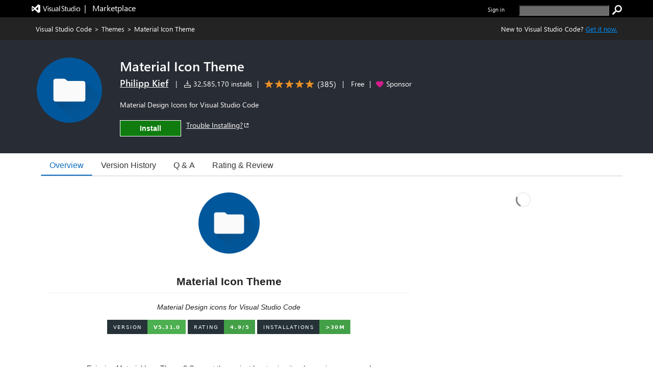

--- FILE ---
content_type: text/html; charset=utf-8
request_url: https://marketplace.visualstudio.com/items?itemName=PKief.material-icon-theme&ref=mindsers.blog
body_size: 24598
content:


<html lang="en-us">

<head>
     <meta name="description" content="Extension&#32;for&#32;Visual&#32;Studio&#32;Code&#32;-&#32;Material&#32;Design&#32;Icons&#32;for&#32;Visual&#32;Studio&#32;Code" /><meta name="keywords" content="__sponsor_extension,__web_extension,customization,icons,icon-theme,material,theme" /><meta property="og:title" content="Material&#32;Icon&#32;Theme&#32;-&#32;Visual&#32;Studio&#32;Marketplace" /><meta property="og:type" content="website" /><meta property="og:url" content="https://marketplace.visualstudio.com/items?itemName=PKief.material-icon-theme&amp;ref=mindsers.blog" /><meta property="og:image" content="https://PKief.gallerycdn.vsassets.io/extensions/pkief/material-icon-theme/5.31.0/1768983058354/Microsoft.VisualStudio.Services.Icons.Default" /><meta property="og:description" content="Extension&#32;for&#32;Visual&#32;Studio&#32;Code&#32;-&#32;Material&#32;Design&#32;Icons&#32;for&#32;Visual&#32;Studio&#32;Code" /><meta property="twitter:card" content="summary" /><meta property="twitter:site" content="@Code" /><link rel="canonical" href="https://marketplace.visualstudio.com/items?itemName=PKief.material-icon-theme" />
    <style>
        html {
            overflow-y: scroll;
        }
        body {
            font-family: wf_segoe-ui, Helvetica Neue, Helvetica, Arial, Verdana;
        	color: rgba( 0, 0, 0, 1);
        	font-size: 12px;
        	background-color: rgba(255, 255, 255, 1);
        	margin: 0;
        	padding: 0;
        }

/* L0 header styles start*/
        .uxservices-header {
            height: 34px;
            background-color:black;
        }

        a.skip-main {
            left: -999px;
            position: absolute;
            top: auto;
            width: 1px;
            height: 1px;
            overflow: hidden;
            z-index: -999;
        }

        a.skip-main:focus, a.skip-main:active {
            color: #0078D4;
            background-color: #FFFFFF;
            position: absolute;
            left: auto;
            top: auto;
            width: 122px;
            height: 33px;
            overflow: auto;
            padding-left: 12px;
            padding-right: 12px;
            padding-top: 7px;
            text-align: center;
            font-size: 14px;
            font-weight: 500;
            font-family: 'Segoe UI';
            line-height: 20px;
            z-index: 999;
        }

        a.skip-main:hover {
            color: #005BA1;
            background-color: #F2F2F2;
        }

        .uxservices-header div.upperBandContent {
            background-color:black;
            color: white;
            line-height: 17px;
            width:100%;
            margin:0 auto;
            box-sizing:border-box;
            max-width: 1160px;
            padding: 0px;
        }

        .uxservices-header div.upperBandContent .left {
            padding: 5px 0 0 0;
        }

        .uxservices-header div.upperBandContent .left .vs-logo-header {
            height: 31px;
            padding-top: 5px;
        }

        .uxservices-header div.upperBandContent .left .marketplacetext-header {
            vertical-align: 9px;
            padding-top: 5px;
        }

        .uxservices-header div.upperBandContent .right {
            display: inline-block;
            position: relative;
            background-color: black;
            font-size: 11px;
            padding-top: 10px;
        }

        .uxservices-header div.upperBandContent .right .signIn {
            font-weight: 600;
            float: left;
        }

        .uxservices-header .marketPlaceLogoLink {
            white-space: pre;
            font-size: 16px;
            line-height: 16px;
            vertical-align: -4px;
            display: inline-block;
            color: white;
        }

        .uxservices-header .marketPlaceLogoLink.vs-brand-icon {
            width: 30px;
            height: 30px;
            background: url(https://cdn.vsassets.io/v/M268_20260114.5/_content/Header/ImageSprite.png) no-repeat -250px 0 !important;
        }

        .uxservices-header .right a {
            font-family: wf_segoe-ui, -apple-system, ".SFNSText-Regular", "San Francisco", "Roboto", "Helvetica Neue", "Lucida Grande", sans-serif;
            font-size: inherit;
        }

        .uxservices-header div.upperBandContent .scarabLink {
            margin-right: 0.23em;
        }

        #Fragment_SearchBox {
            display: inline-block;
            margin-left: 25px;
            height: 13px;
        }

        #Fragment_SearchBox .header-search-button {
            height: 20px;
            width: 20px;
            background: url(https://cdn.vsassets.io/v/M268_20260114.5/_content/Header/ImageSprite.png) no-repeat -195px 0 !important;
            cursor: pointer;
            border: none;
            margin-left: 3px;
            padding: 0px;
        }

        #Fragment_SearchBox .header-search-button:focus {
            outline-color: rgb(77, 144, 254);
            outline-style: auto;
            outline-width: 5px;
        }

        #Fragment_SearchBox .header-search-textbox {
            vertical-align: top;
            background-color: #6a6a6a;
            color: #ffffff;
            padding-left: 2px;
        }

        
/* l0 header ends*/

        .tab {
            overflow: hidden;
            border-bottom: 1px solid #ccc;
            background-color: transparent;
            margin-bottom: 25px;
        }

/* Style the buttons that are used to open the tab content */
        .tab button {
            background-color: transparent;
            float: left;
            border: none;
            outline: none;
            cursor: pointer;
            padding: 0px 16px;
            font-size: 16px;
            height: 40px;
            border-width: 1px;
            border-style: solid;
            border-color: transparent
        }

/* Change background color of buttons on hover */
        .tab button:hover {
            color: #106ebe;
        }

        .tab button.selected {
            color: #106ebe;
            border-bottom: 2px solid #106ebe;
        }

        .tab button:focus, .tab button.selected:focus {
            border-color: #000000;
        }

/* Style the tab content */
        .tabcontent {
            padding: 6px 12px;
        }

        .bowtie-icon,
        i.bowtie-icon {
        	font-family: "Bowtie";
        	font-size: 14px;
        	speak: none;
        	display: inline-block;
        	font-style: normal;
        	font-weight: normal;
        	font-variant: normal;
        	text-transform: none;
        	text-align: center;
        	text-decoration: none;
        	line-height: 16px;
        	-webkit-font-smoothing: antialiased;
        	-moz-osx-font-smoothing: grayscale;
        }

        .bowtie-icon:disabled,
        i.bowtie-icon:disabled {
        	opacity: 0.5;
        }

        .bowtie-brand-visualstudio::before {
	        content: "\E91D";
        }

        .bowtie-install::before {
        	content: "\E92C";
        }

        .bowtie-search::before {
        	content: "\E986";
        }

        .bowtie-navigate-external::before {
        	content: "\E9D0";
        }

        .bowtie-status-info::before {
        	content: "\EA08";
        }

        .bowtie-status-info {
        	color: rgba(0, 120, 212, 1);
        	color: var(--communication-background, rgba(0, 120, 212, 1));
        }

        * {
        	box-sizing: border-box;
        	-webkit-box-sizing: border-box;
        	-moz-box-sizing: border-box;
        }

        a:not(.ms-Button) {
        	color: rgba(0, 120, 212, 1);
        	color: var(--communication-foreground, rgba(0, 120, 212, 1));
        	text-decoration: none;
        	cursor: pointer;
        }

        a:not(.ms-Button):hover {
        	color: rgba(0, 120, 212, 1);
        	color: var(--communication-foreground, rgba(0, 120, 212, 1));
        	text-decoration: underline;
        }

        a:not(.ms-Button):visited {
        	color: rgba(0, 120, 212, 1);
        	color: var(--communication-foreground, rgba(0, 120, 212, 1));
        }

        a:not(.ms-Button):active {
        	color: rgba(0, 120, 212, 1);
        	color: var(--communication-foreground, rgba(0, 120, 212, 1));
        }

        .details-tab a:not(.ms-Button):not(.meta-data-list-link){
            text-decoration: underline;
        }

        .item-share-container a:not(.ms-Button):not(.social-link) {
            text-decoration: none;
        }

        a.vscode-download-link:not(.ms-Button){
            text-decoration: underline;
        }

        a.vsCodeDownloadLink:not(.ms-Button){
            text-decoration: underline;
        }

        .link-as-button.ms-Link {
            text-decoration: underline;
        }

        .tab-collection-right a {
            text-decoration: underline;
        }

        a.install-button-container:hover {
            text-decoration: none;
        }


        button {
        	font-family: "Segoe UI VSS (Regular)", "Segoe UI", "-apple-system", BlinkMacSystemFont, Roboto, "Helvetica Neue", Helvetica, Ubuntu, Arial, sans-serif, "Apple Color Emoji", "Segoe UI Emoji", "Segoe UI Symbol";
        	height: 30px;
        	border: 1px solid;
        	border-color: rgba( 200, 200, 200, 1);
        	border-color: rgba( var(--palette-neutral-20, 200, 200, 200), 1);
        	background-color: rgba( 248, 248, 248, 1);
        	background-color: rgba( var(--palette-neutral-2, 248, 248, 248), 1);
        	color: rgba( 51, 51, 51, 1);
        	color: rgba( var(--palette-neutral-80, 51, 51, 51), 1);
        	cursor: pointer;
        	outline: 0;
        	padding: 2px 12px 2px 12px;
        }

        button:hover:not(.ms-Button):not(.bolt-button):not(.link-as-button),
        button:focus:not(.ms-Button):not(.bolt-button):not(.link-as-button) {
        	border-color: rgba( 166, 166, 166, 1);
        	border-color: rgba( var(--palette-neutral-30, 166, 166, 166), 1);
            border-style: dotted;
        }

        .pricingTab-loader-container, .qnaTab-loader-container, .rnrTab-loader-container, .versionHistoryTab-loader-container {
            text-align: center;
        }

        .pricingTab-loader-container .loader, .qnaTab-loader-container .loader, .rnrTab-loader-container .loader, .versionHistoryTab-loader-container .loader {
            display: inline-block;
        }
        .item-details-control-root .ux-section-resources ul li a {
            text-decoration:underline!important;
        }
/* Styles for bread crumb */
        .bread-crumb-container {
        	font-size: 13px;
        	color: #FFFFFF;
        	height: 45px;
        	line-height: 45px;
        }

        .bread-crumb-container .member {
        	text-decoration: none;
        }

        .bread-crumb-container .separator {
        	padding: 0 5px;
        }

        .bread-crumb-container a:visited {
        	color: #FFFFFF;
        }

        .bread-crumb-container a {
        	color: #FFFFFF;
        }

        .bread-crumb-container a:hover {
        	color: #FFFFFF;
        }

        .item-details-control-root .breadcrumb {
        	background-color: #232323;
        	color: #FFFFFF;
        	line-height: 45px;
        	font-size: 13px;
        	/* min-width: 1250px; */
        }

        .item-details-control-root .breadcrumb .vsCodeDownloadLinkContainer {
            float: right;
            color: inherit;
        }

        .item-details-control-root .breadcrumb .vsCodeDownloadLink {
            color: #0090ff;
        }

/* end of bread crumb styles */

/* Styles for item banner */
        .ux-section-banner {
        	padding: 16px 0px;
        	background-color: #eff1f3;
        	/* min-width: 1250px; */
        }

        .item-details-control-root .ux-section-banner {
        	padding: 32px 0px;
        	background-color: #eff1f3;
        }

        .gallery-centered-content {
        	width: 1160px;
        	margin-left: auto;
        	margin-right: auto;
        	padding-left: 10px;
        	padding-right: 10px;
        }
      @media all and (max-width:1165px){
            .gallery-centered-content{
                width:100%;
                padding-left:25px;
                padding-right:25px;
            }
        }
        table {
        	border-collapse: collapse;
        	border-spacing: 0;
        	margin: 0;
        	padding: 0;
        	border: 0;
        }

        .item-details-control-root .item-img {
        	text-align: center;
        	vertical-align: top;
        	width: 132px;
        }

        .item-details-control-root .item-img img {
        	max-width: 128px;
        	position: relative;
        	visibility: hidden;
        }

        .item-details-control-root .item-header .item-header-content {
        	font-size: 14px;
        	margin-left: 32px;
        }

        .item-details-control-root .ux-item-name {
        	font-size: 26px;
        	font-weight: 600;
        	display: inline-block;
        	padding-right: 8px;
        }

        .item-details-control-root .ux-item-second-row-wrapper {
        	margin-top: 4px;
        }

        .item-details-control-root .ux-item-second-row-wrapper>div {
        	display: inline-block;
        }

        .item-details-control-root .ux-item-second-row-wrapper>div:nth-child(1) {
        	margin-right: 10px;
        }

        .item-details-control-root .ux-item-second-row-wrapper>.ux-item-rating {
        	margin-left: 10px;
        	margin-right: 10px;
        }

        .item-details-control-root .ux-item-second-row-wrapper>.item-price-category {
        	margin-left: 10px;
        	margin-right: 10px;
        }

        .item-details-control-root .item-header h1,
        .item-details-control-root .item-header h2 {
        	margin: 0px;
        	padding: 0px;
        	display: inline-block;
        	font-size: 0em;
        	font-weight: normal;
        }

        .item-details-control-root .item-header .dark {
        	color: #FFFFFF;
        }

        .item-details-control-root .ux-item-rating {
        	font-size: 14px;
        }
        .item-details-control-root .ux-item-publisher {
        	font-size: 18px;
        }

        .item-details-control-root .ux-item-publisher-link {
        	font-size: 18px;
        	font-weight: 600;
        	text-decoration: underline;
        }

        .item-details-control-root .ux-item-shortdesc {
        	margin: 20px 0;
        	max-width: 608px;
        	line-height: 1.5;
        	overflow: hidden;
        }

        .item-details-control-root .dark .item-banner-focussable-child-item:focus {
        	outline: 1px dotted white;
        }

        .item-details-control-root .item-header .item-header-content.light .installHelpInfo a {
            color: #000000;
            text-decoration: underline;
            border-color: #000000;
        }

        .item-details-control-root .item-header .item-header-content.dark .installHelpInfo a {
        	color: #FFFFFF;
        	text-decoration: underline;
        }

        .ux-section-details-tabs .version-history-top-container {
            width: 100%
        }

/* not unpublished */
        
            .one-click-install-container {
                display: flex;
            }

            .installHelpInfo {
                margin-left: 10px;
            }

            .installHelpInfo>a {
                vertical-align: sub;
            }

            .textContainer-41 {
                flex-grow: 1;
            }

            .flexContainer-40 {
                display: flex;
                height: 100%;
                flex-wrap: nowrap;
                justify-content: center;
                align-items: center;
            }

            .label-43 {
                margin-top: 0px;
                margin-right: 4px;
                margin-bottom: 0px;
                margin-left: 4px;
                line-height: 100%;
                font-weight: 600;
            }
        
            .item-details-control-root .ux-button.install {
                position: relative;
                font-family: "Segoe UI", "Segoe UI Web (West European)", "Segoe UI", -apple-system, BlinkMacSystemFont, Roboto, "Helvetica Neue", sans-serif;
                -webkit-font-smoothing: antialiased;
                font-size: 14px;
                font-weight: 400;
                box-sizing: border-box;
                display: inline-block;
                text-align: center;
                cursor: pointer;
                vertical-align: top;
                padding-top: 0px;
                padding-right: 16px;
                padding-bottom: 0px;
                padding-left: 16px;
                min-width: 80px;
                height: 32px;
                background-color: rgb(244, 244, 244);
                color: rgb(51, 51, 51);
                user-select: none;
                outline: transparent;
                border-width: 1px;
                border-style: solid;
                border-color: transparent;
                border-image: initial;
                text-decoration: none;
                border-radius: 0px;
            }

            .item-details-control-root .item-header-content .install-button-container .ux-button.install.buttonDisabled {
                background-color: #AAAAAA;
                color: #EEEEEE;
                opacity: 1;
                border: 1px solid #E6E6E6;
            }

            .item-details-control-root .item-header-content .install-button-container .ux-button.install.buttonDisabled:hover {
                cursor: default;
                opacity: 1;
            }

            .item-details-control-root .dark .ux-button.install {
                background-color: #107c10;
                color: #FFFFFF;
                min-width: 120px;
                border: 1px solid #FFFFFF;
            }

            .item-details-control-root .dark .ux-button.install:hover {
                background-color: #AAAAAA;
                opacity: 0.6;
            }

            .ux-item-action a.install-button-container {
                line-height: 32px;
            }

            .item-details-control-root .light .ux-button.install {
                background-color: #107c10;
                color: #FFFFFF;
                min-width: 120px;
                border: 1px solid #666666;
            }

            .item-details-control-root .light .ux-button.install:hover,
            .item-details-control-root .light .ux-button.install:focus {
                background-color: #074507;
            }

            .item-details-control-root .dark .ux-button.install:focus,
            .item-details-control-root .light .ux-button.install:focus {
                border: 1px dotted;
            }

        
/* End of item banner styles. */

/* Styles for item details overview */
        .item-details-control-root .ux-section-details {
        	margin: 24px 0 34px 0px;
        	font-size: 13px;
        }

        .item-details-control-root .ux-section-details .itemdetails-section-header {
        	font-size: 16px;
        	font-weight: bold;
        	color: #555;
        	padding-bottom: 16px;
        }

        .item-details-control-root .ux-section-details .ux-section-details-table {
        	width: 100%;
        	table-layout: fixed;
        }

        .item-details-control-root .ux-itemdetails-left {
        	vertical-align: top;
        	font-size: 14px;
        	padding-right: 20px;
        }

        .item-details-control-root .ux-itemdetails-right {
            width: 34.45%;
            vertical-align: top;
            padding: 0 0 0 20px;
        }
  @media all and (max-width:768px) {
    .item-details-control-root .ux-itemdetails-left {
        float: left;
        width: 100%;
        padding-right: 0px;
    }
    .item-details-control-root .ux-itemdetails-right{
        padding-left:0px!important;
        float:left;
        width:100%;
    }
}

        .item-details-control-root .itemDetails-right {
            display: none;
        }

        .item-details-control-root .markdown {
        	color: #222;
        	line-height: 1.6;
        	position: relative;
        }

        .gallery-centered-content .markdown a {
            color: rgba(0, 120, 212, 1);
            text-decoration:underline;
        }

        .markdown table tr:nth-child(2n) a, .gallery-centered-content .markdown a code {
            color: rgb(15, 113, 196);
        }

        .item-details-control-root .markdown > *:first-child {
        	margin-top: 0!important;
        }

        .item-details-control-root .markdown .link-header:target:before {
        	content: "";
        	display: block;
        	height: 250px;
        	margin: -250px 0 0;
        }

        .link-as-button {
        	height: initial;
        }

        .link-as-button:hover {
        	text-decoration: underline;
        }

        /* End of item details overview styles. */

        /* Styles for footer */
        #ux-footer {
        	line-height: 1.2em;
        }

        #ux-footer:after {
        	content: "";
        	display: table;
        	clear: both;
        }

        #ux-footer a {
        	color: #595958;
        }

        #ux-footer a:hover {
        	color: #3399ff;
        }

        #ux-footer ul.links {
        	padding: 0;
        	line-height: 1.2em;
        }

        #ux-footer .linkList>ul>li {
        	list-style-type: none;
        	background: none;
        	padding: 4px 0;
        	margin: 0;
        }

        #ux-footer #baseFooter {
        	width: 1160px; 
        	padding: 15px 10px;
        	margin: 0 auto;
        }
        @media all and (max-width:1165px){
            #ux-footer #baseFooter{
                width:100%;
                padding:15px 20px;
            }
        }
        #ux-footer #baseFooter:after {
        	content: "";
        	display: table;
        	clear: both;
        }

        #ux-footer #baseFooter li {
        	display: inline-block;
        	list-style-type: none;
        	margin: 0 15px 0 0;
        }

        #ux-footer #baseFooter #Fragment_BaseFooterLinks {
        	text-align: right;
        }

        #ux-footer #baseFooter #rightBaseFooter {
        	float: right;
        	width: 18%;
        	font-family: wf_segoe-ui, Tahoma, Helvetica, Sans-Serif;
        	color: #595958;
        	font-weight: bold;
        }

        @media only screen and (max-width: 400px) {
            #ux-footer #baseFooter #rightBaseFooter{
                width:100%;
                text-align: center;
            }
            .ux-section-banner td.item-img img {
                width: 100% !important;
            }
        }

        #ux-footer span.microsoftLogo {
        	display: inline-block;
        	margin-left: 16px;
        }

        .microsoftLogo {
        	background: url(https://cdn.vsassets.io/v/M268_20260114.5/_content/Header/ImageSprite.png) no-repeat -93px 0!important;
        }

        .microsoftLogo {
        	width: 70px;
        	height: 14px;
        	overflow: hidden;
        }

        /* End of footer styles. */

        /* Styles for markdown */
        .markdown img {
        	max-width: 100%;
        }

        .markdown video {
            max-width: 100%;
        }

        .markdown h1,
        .markdown h2 {
        	line-height: 1.4;
        	margin-top: 1em;
        	margin-bottom: 16px;
        }

        .markdown h1 {
        	font-size: 1.5em;
        	line-height: 1.2em;
        	border-bottom: 1px solid #eee;
        	margin-top: 2em;
        	padding-bottom: 10px;
        }

        .markdown h2 {
        	font-size: 1.375em;
        	line-height: 1.2em;
        	border-bottom: 1px solid #eee;
        	margin-top: 2em;
        	padding-bottom: 10px;
        }

        .markdown h3 {
        	font-size: 1.25em;
        }

        .markdown h4 {
        	font-size: 1.125em;
        }

        .markdown h5 {
        	font-size: 1.0em;
        }

        .markdown blockquote {
            padding: 0 15px;
            color: #777;
            border-left: 4px solid #ddd;
            margin: 0;
        }

        .markdown pre {
            padding: 16px;
            overflow: auto;
            font-size: 85%;
            line-height: 1.45;
            background-color: #f7f7f7;
            border-radius: 3px;
            word-wrap: normal;
            font-family: Consolas, "Liberation Mono", Menlo, Courier, monospace;
        }

        .markdown code, .markdown tt {
        	padding: 0;
        	background-color: rgba(0, 0, 0, 0.04);
        	margin: 0;
        	padding-top: 0.2em;
        	padding-bottom: 0.2em;
        	border-radius: 3px;
        	font-family: Consolas, "Liberation Mono", Menlo, Courier, monospace;
        }

        .markdown pre > code {
            background-color: inherit;
        }

        .markdown table {
        	display: block;
        	width: 100%;
        	overflow: auto;
        	word-break: normal;
        	word-break: keep-all;
        }

        .markdown table th {
        	font-weight: bold;
        }

        .markdown table th,
        .markdown table td {
        	padding: 6px 13px;
        	border: 1px solid #ddd;
        }

        .markdown table tr {
        	background-color: #fff;
        	border-top: 1px solid #ccc;
        }

        .markdown table tr:nth-child(2n) {
        	background-color: #f8f8f8;
        }

        /* End of markdown styles. */

        .main-content.item-details-main-content {
        	min-height: 950px;
        }

        .item-details-main-content {
        	background-color: #FFFFFF;
        }

        .ms-Fabric {
        	-moz-osx-font-smoothing: grayscale;
        	-webkit-font-smoothing: antialiased;
        	color: #333333;
        	font-family: "Segoe UI Web (West European)", "Segoe UI", -apple-system, BlinkMacSystemFont, "Roboto", "Helvetica Neue", sans-serif;
        	font-size: 14px;
        }

        .ms-Fabric button {
        	font-family: inherit;
        }

        .ux-section-details-tabs {
            margin-top: -20px;
        }

         @font-face {
        	font-family: wf_segoe-ui;
        	src: url("//c.s-microsoft.com/static/fonts/segoe-ui/west-european/light/latest.eot");
        	src: local("Segoe UI Light"), local("Segoe Light"), local("Segoe WP Light"), url("//c.s-microsoft.com/static/fonts/segoe-ui/west-european/light/latest.eot?#iefix") format("embedded-opentype"), url("//c.s-microsoft.com/static/fonts/segoe-ui/west-european/light/latest.woff2") format("woff2"), url("//c.s-microsoft.com/static/fonts/segoe-ui/west-european/light/latest.woff") format("woff"), url("//c.s-microsoft.com/static/fonts/segoe-ui/west-european/light/latest.ttf") format("truetype");
        	font-weight: 200;
        	font-style: normal;
        	-webkit-font-smoothing: antialiased;
        }

        #survey-container {
            position: relative;
            background-color: #f5ebc5;
            justify-content: space-between;
            text-align: center;
        }

        #survey-content-container {
            margin: 0;
            padding-left: 5%;
            padding-top: 8px;
            padding-bottom: 8px;
            padding-left:30%;
            padding-right:15%;
        }

        #survey-content-text {
            color: #000000 !important;
            display: table-cell;
            vertical-align: middle;
            padding: 0;
            font-family: Segoe UI, SegoeUI, Arial, sans-serif;
            font-style: normal;
            font-weight: normal;
            font-size: 13px;
            line-height: 16px;
        }

        #survey-info-icon {
            display: table-cell;
            padding: 4px;
            width: 24px;
            height: 24px;
            line-height: 0;
            text-align: left;
        }

        @font-face {
        	font-family: wf_segoe-ui;
        	src: url("//c.s-microsoft.com/static/fonts/segoe-ui/west-european/semilight/latest.eot");
        	src: local("Segoe UI Semilight"), local("Segoe Semilight"), local("Segoe WP Semilight"), url("//c.s-microsoft.com/static/fonts/segoe-ui/west-european/semilight/latest.eot?#iefix") format("embedded-opentype"), url("//c.s-microsoft.com/static/fonts/segoe-ui/west-european/semilight/latest.woff2") format("woff2"), url("//c.s-microsoft.com/static/fonts/segoe-ui/west-european/semilight/latest.woff") format("woff"), url("//c.s-microsoft.com/static/fonts/segoe-ui/west-european/semilight/latest.ttf") format("truetype");
        	font-weight: 300;
        	font-style: normal;
        }

        @font-face {
        	font-family: wf_segoe-ui;
        	src: url("//c.s-microsoft.com/static/fonts/segoe-ui/west-european/normal/latest.eot");
        	src: local("Segoe UI"), local("Segoe"), local("Segoe WP"), url("//c.s-microsoft.com/static/fonts/segoe-ui/west-european/normal/latest.eot?#iefix") format("embedded-opentype"), url("//c.s-microsoft.com/static/fonts/segoe-ui/west-european/normal/latest.woff2") format("woff2"), url("//c.s-microsoft.com/static/fonts/segoe-ui/west-european/normal/latest.woff") format("woff"), url("//c.s-microsoft.com/static/fonts/segoe-ui/west-european/normal/latest.ttf") format("truetype");
        	font-weight: normal;
        	font-style: normal;
        }

        @font-face {
        	font-family: wf_segoe-ui;
        	src: url("//c.s-microsoft.com/static/fonts/segoe-ui/west-european/Semibold/latest.eot");
        	src: local("Segoe UI Semibold"), local("Segoe Semibold"), local("Segoe WP Semibold"), url("//c.s-microsoft.com/static/fonts/segoe-ui/west-european/Semibold/latest.eot?#iefix") format("embedded-opentype"), url("//c.s-microsoft.com/static/fonts/segoe-ui/west-european/Semibold/latest.woff2") format("woff2"), url("//c.s-microsoft.com/static/fonts/segoe-ui/west-european/Semibold/latest.woff") format("woff"), url("//c.s-microsoft.com/static/fonts/segoe-ui/west-european/Semibold/latest.ttf") format("truetype");
        	font-weight: 500;
        	font-style: normal;
        }

        @font-face {
        	font-family: wf_segoe-ui;
        	src: url("//c.s-microsoft.com/static/fonts/segoe-ui/west-european/Semibold/latest.eot");
        	src: local("Segoe UI Semibold"), local("Segoe Semibold"), local("Segoe WP Semibold"), url("//c.s-microsoft.com/static/fonts/segoe-ui/west-european/Semibold/latest.eot?#iefix") format("embedded-opentype"), url("//c.s-microsoft.com/static/fonts/segoe-ui/west-european/Semibold/latest.woff2") format("woff2"), url("//c.s-microsoft.com/static/fonts/segoe-ui/west-european/Semibold/latest.woff") format("woff"), url("//c.s-microsoft.com/static/fonts/segoe-ui/west-european/Semibold/latest.ttf") format("truetype");
        	font-weight: 600;
        	font-style: normal;
        }

        @font-face {
        	font-family: wf_segoe-ui;
        	src: url("//c.s-microsoft.com/static/fonts/segoe-ui/west-european/bold/latest.eot");
        	src: local("Segoe UI Bold"), local("Segoe Bold"), local("Segoe WP Bold"), local("Segoe UI"), local("Segoe"), local("Segoe WP"), url("//c.s-microsoft.com/static/fonts/segoe-ui/west-european/bold/latest.eot?#iefix") format("embedded-opentype"), url("//c.s-microsoft.com/static/fonts/segoe-ui/west-european/bold/latest.woff") format("woff"), url("//c.s-microsoft.com/static/fonts/segoe-ui/west-european/bold/latest.woff2") format("woff2"), url("//c.s-microsoft.com/static/fonts/segoe-ui/west-european/bold/latest.ttf") format("truetype");
        	font-weight: bold;
        	font-style: normal;
        }

        @font-face {
        	font-family: wf_segoe-ui_light;
        	src: url("//c.s-microsoft.com/static/fonts/segoe-ui/west-european/light/latest.eot");
        	src: local("Segoe UI Light"), local("Segoe Light"), local("Segoe WP Light"), url("//c.s-microsoft.com/static/fonts/segoe-ui/west-european/light/latest.eot?#iefix") format("embedded-opentype"), url("//c.s-microsoft.com/static/fonts/segoe-ui/west-european/light/latest.woff2") format("woff2"), url("//c.s-microsoft.com/static/fonts/segoe-ui/west-european/light/latest.woff") format("woff"), url("//c.s-microsoft.com/static/fonts/segoe-ui/west-european/light/latest.ttf") format("truetype");
        	font-weight: normal;
        	font-style: normal;
        }

        @font-face {
        	font-family: 'bowtie';
        	font-style: normal;
        	font-weight: normal;
        	src: url(https://cdn.vsassets.io/v/M268_20260114.5/_content/Fonts/Icons/bowtie.eot);
        	src: url(https://cdn.vsassets.io/v/M268_20260114.5/_content/Fonts/Icons/bowtie.eot?iefix) format("embedded-opentype"), url(https://cdn.vsassets.io/v/M268_20260114.5/_content/Fonts/Icons/bowtie.woff) format("woff"), url(https://cdn.vsassets.io/v/M268_20260114.5/_content/Fonts/Icons/bowtie.svg#bowtie) format("svg");
        }

        /*Sponsor start*/
            @font-face {
                font-family: AzureDevOpsMDL2Assets;
                src: url(https://cdn.vsassets.io/v/M268_20260114.5/_content/Fonts/Icons/AzDevMDL2.woff) format('woff');
            }
            .ux-item-sponsor-text {
                background-color: #F1F1F1;
                border: 1px solid #007ACC;
                color: #000000;
                padding: 5px 0px 5px 10px;
            }

            .ux-item-sponsor-heart-icon{
                color: #B51E78;
                padding: inherit;
                padding-left: 6px;
                font-weight: 600;
                position: relative;
                top: 3px;
            }

            .bowtie-heart-icon::before {
        	 content: "\EB52";
             font-family: AzureDevOpsMDL2Assets;
            }

            .bowtie-heart-icon {
        	    color: rgba(0, 120, 212, 1);
        	    color: var(--communication-background, rgba(0, 120, 212, 1));
            }

           .ux-sponsor-text-icon {
            padding-left: 6px;
            padding-right: 6px;
           }

        /*Sponsor style end*/

        /* Verified Domain style begin */
        
        /* Verified Domain style end */

        /* top pub. style begin */
        

        /* top pub. style end */

        /*rating review style begin*/
        .item-details-control-root .ux-item-review-rating .ux-item-rating-control .rating-control .star {
            min-width: 16px;
            min-height: 16px;
            height: 12px;
            width: 12px;
            padding-top: 0px;
            margin: 0px 2px;
        }

        .item-details-control-root .ux-item-second-row-wrapper .ux-item-review-rating-wrapper {
            text-decoration: none;
            color: inherit;
            padding-top: 1px;
            padding-bottom: 3px;
        }

        .item-details-control-root .ux-item-second-row-wrapper .ux-item-review-rating-wrapper .ux-item-review-rating{
            display: inline-flex;
        }

        .item-details-control-root .ux-item-second-row-wrapper .ux-item-review-rating-wrapper .ux-item-review-rating .ux-item-rating-control {
            margin-left: 10px;
            top: 2px;
            position: relative;
        }

        .item-details-control-root .ux-item-second-row-wrapper .ux-item-review-rating-wrapper .ux-item-review-rating .ux-item-rating-count {
            margin-left: 5px;
            font-size: 16px;
            margin-top: -1px;
            margin-right: 8px;
        }

        /*rating review style end*/
        /*Spinner*/
        .loader-container {
            text-align: -webkit-center;
            text-align: -mozkit-center;
        }

        .loader {
            border: 3px solid #f3f3f3;
            border-radius: 50%;
            border-top: solid #808080;
            width: 30px;
            height: 30px;
            -webkit-animation: spin 2s linear infinite;
            animation: spin 2s linear infinite;
        }

        @-webkit-keyframes spin {
            0% { -webkit-transform: rotate(0deg); }
            100% { -webkit-transform: rotate(360deg); }
        }

        @keyframes spin {
            0% { transform: rotate(0deg); }
            100% { transform: rotate(360deg); }
        }

        .tooltip {
            position: relative;
            display: inline-block;
            border-bottom: 1px dotted black;
        }

        .tooltip .tooltiptext {
            visibility: hidden;
            width: 310px;
            background-color: black;
            color: white;
            text-align: center;
            border-radius: 6px;
            padding: 0px 0;
            position: absolute;
            z-index: 1;
            top: 1px;
            right: 100%;
        }

        .tooltip:hover .tooltiptext {
            visibility: visible;
        }

        .uxservices-header #signIn .tooltip a:focus-within .tooltiptext, .uxservices-header .signIn .tooltip a:focus-within .tooltiptext {
            visibility: visible;
        }

        .uxservices-header .tooltip .tooltiptext #copy_button:focus #outInfo {
            padding: 5px 10px;
            border: 1px solid #fff !important;
        }

        .ms-Button-icon.bowtie-icon.bowtie-copy-to-clipboard.icon-64:before{
            content: "\E8C8";
            font-family: AzureDevOpsMDL2Assets;
        }

        </style>

        
               <script type="text/javascript" src="https://wcpstatic.microsoft.com/mscc/lib/v2/wcp-consent.js"></script>
        

        <script type="text/javascript"  nonce="rc1gXlgqVYRf+pA0+jvOJg==">
            function sue(em, s, l, c, eo){var w=window,p="ue";w[p]=w[p]||[];w[p].push({"em":em,"s":s,"l":l,"c":c,"eo":eo});return false;}
            window.onerror = sue;
            
        isServerSideRendering = function () {
            try {
                return !(document !== undefined);
            }
            catch (e) {
                return true;
            }
         };

        redirectToNonSSR = function(area) {
            var fqn = document.getElementById("FQN").value;
            var galleryUrl = document.getElementById("galleryUrl").value;
            window.location.assign(window.location.origin + galleryUrl +"items?itemName=" + fqn + "&ssr=false" + area);
        }
        
        hideAndShowTabs = function(tabToShow) {
            var currentTab = document.getElementsByClassName("selected-tab");
            currentTab[0].style.display = "none";
            currentTab[0].classList.remove("selected-tab");

            var selectedTab =  document.getElementById(tabToShow);
            selectedTab.classList.add("selected-tab");
            selectedTab.style.display = "block";

            // Changing the button styling for the newly clicked button 
            var currentTabButton = document.getElementsByClassName("selected");
            currentTabButton[0].classList.remove("selected");

            var selectedTabButton =  document.getElementById(tabToShow.slice(0, -3));
            selectedTabButton.classList.add("selected");
        }

            if (!isServerSideRendering()) {
                document.addEventListener('DOMContentLoaded', function () {
                
                    document.getElementById("overview").addEventListener("click", function (e) {
                        hideAndShowTabs("overviewTab");
                    });
                    
                    document.getElementById("qna").addEventListener("click", function (e) {
                        redirectToNonSSR("#qna");
                    });
                    
                    document.getElementById("versionHistory").addEventListener("click", function (e) {
                        hideAndShowTabs("versionHistoryTab");
                    });
                    
                    document.getElementById("rnr").addEventListener("click", function (e) {
                        redirectToNonSSR("#review-details");
                    });
                    document.getElementById("review-details").addEventListener("click", function (e) {
                        redirectToNonSSR("#review-details");
                    });
                    
                    // vscode copy command handlings
                    let copyCommandInput = document.getElementById("vscode-command-input");
                    if (copyCommandInput) {
                        copyCommandInput.addEventListener("click", function (e) {
                            e.target.select();
                        });
                        document.getElementById("copy-to-clipboard-button").addEventListener("click", function (e) {
                            document.getElementById("vscode-command-input").select();
                            var successful = document.execCommand('copy');
                            if (successful) {
                                var element = document.getElementById("copied-animation");
                                element.style.display = "block";
                            }
                        });
                    }
                

                    // add handler for search
                    document.getElementById("Fragment_SearchBox").addEventListener("submit", function (e) {
                        e.preventDefault();
                        var queryText = document.getElementById("header-search-textbox").value;
                        var galleryUrl = document.getElementById("galleryUrl").value;
                        var searchTarget = document.getElementById("searchTarget").value;
                        window.location = window.location.origin + galleryUrl + "search?term=" + queryText + "&target=" + searchTarget;
                    });
                    let acqBtn = document.getElementsByClassName("install-button-container");
                    if (acqBtn && acqBtn[0]) {
                        acqBtn[0].onclick = function (event) { var w = window, p = "ciEvents"; w[p] = w[p] || []; w[p].push({ "acquisition": true, "event": event }); };
                    }

                

                });
            }
            document.addEventListener('DOMContentLoaded', function () {
                if (document.getElementById("mgtConsentCookie") != null) {
                    document.getElementById("mgtConsentCookie").addEventListener("click", function (e) {
                        console.log("from aspx hit.");
                        manageConsent();
                    });
                }                
            });
            document.addEventListener('DOMContentLoaded', function () {
                var h1targetDiv = document.getElementById("overviewTab").getElementsByTagName("h1");
                for (var i = 0; i < h1targetDiv.length; i++) {
                    h1targetDiv[i].setAttribute('role', 'heading');
                    h1targetDiv[i].setAttribute('aria-level', '2');
                }
            });
        </script>
    <title>
        Material Icon Theme - Visual Studio Marketplace
    </title>
</head>
<a href="#start-of-content" class="skip-main">Skip to content</a>
<body class="platform gallery gallery-page-item-details">
    <div id="cookie-banner"></div>    


    <div class="uxservices-header" role="banner">
        <div class="upperBandContent">
            <a href="/" title="|   Marketplace" class="left" >
                <img class="vs-logo-header" aria-label="Visual Studio logo" src="https://cdn.vsassets.io/v/M268_20260114.5/_content/Header/vs-logo.png"/>
                <div id="marketPlaceLogoLink" class="marketPlaceLogoLink marketplacetext-header" aria-label="Marketplace logo">|   Marketplace</div>
            </a>
            <div class="right" style="float: right;">
                
                    <div class="signIn">
                        
                            <a href="https://app.vssps.visualstudio.com/_signin?realm=marketplace.visualstudio.com&amp;reply_to=https%3A%2F%2Fmarketplace.visualstudio.com%2Fitems%3FitemName%3DPKief.material-icon-theme%26ref%3Dmindsers.blog&amp;redirect=1&amp;protocol=cookieless&amp;context=eyJodCI6MywiaGlkIjoiMjY2M2IxM2YtNTBlMy1hNjU1LWExNTktMjJmNmY0NzI1ZmFiIiwicXMiOnt9LCJyciI6IiIsInZoIjoiIiwiY3YiOiIiLCJjcyI6IiJ90&amp;lltid=7862028a-7ed6-44b8-b116-d5f8a3f350e8&amp;workflowId=marketplace&amp;wt.mc_id=o~msft~marketplace~signIn#ctx=eyJTaWduSW5Db29raWVEb21haW5zIjpbImh0dHBzOi8vbG9naW4ud2luZG93cy5uZXQiLCJodHRwczovL2xvZ2luLm1pY3Jvc29mdG9ubGluZS5jb20iXX01" class="scarabLink" style="margin-left:23px;padding-top:1px;color:#fff;font-weight:400;">
                                Sign in
                            </a>
                        
                    </div>
                
                <form id="Fragment_SearchBox" class="header-search" aria-label="search" role="search" data-fragmentname="SearchBox">
                    <input id="header-search-textbox" class="header-search-textbox" aria-label="search" max-length="200" type="text" autocomplete="off">
                    <button id="header-search-button" class="header-search-button" aria-label="search" type="submit"></button>
                </form>
            </div>
        </div>
    </div>
    <div class="skiptarget" id="start-of-content"></div>
    <div id="react_0HNIOFFMP179C"><div data-reactroot=""><div class="item-details-control-root"><div class="breadcrumb"><div class="gallery-centered-content"><span class="bread-crumb-container"><a class="member" href="/vscode">Visual Studio Code</a><span class="separator">&gt;</span><a class="member" href="/search?sortBy=Installs&amp;category=Themes&amp;target=VSCode">Themes</a><span class="separator">&gt;</span><span class="member">Material Icon Theme</span></span><span class="vsCodeDownloadLinkContainer"><span>New to Visual Studio Code?</span> <a class="vsCodeDownloadLink" href="https://go.microsoft.com/fwlink?linkid=846418&amp;pub=PKief&amp;ext=material-icon-theme&amp;utm_source=vsmp&amp;utm_campaign=mpdetails" target="_blank" rel="noreferrer noopener nofollow" aria-label="Get Visual Studio Code Now">Get it now.</a></span></div></div><div class="main-content item-details-main-content" id="vss_1"><div class="item-details-control-root"><div class="ux-item-details"><div class="ux-section-banner" id="section-banner" style="background-color:#282c34"><div class="ux-section-core gallery-centered-content"><table role="presentation"><tbody><tr><td class="item-img" id="vss_2"><img class="image-display" alt="Material Icon Theme" src="https://PKief.gallerycdn.vsassets.io/extensions/pkief/material-icon-theme/5.31.0/1768983058354/Microsoft.VisualStudio.Services.Icons.Default" style="top:0.5px;visibility:visible"/></td><td class="item-header"><div class="item-header-content dark"><h1><span class="ux-item-name">Material Icon Theme</span></h1><div class="ux-item-second-row-wrapper"><div class="ux-item-publisher"><h2 role="presentation"><a class="ux-item-publisher-link item-banner-focussable-child-item" href="publishers/PKief" aria-label="More from Philipp Kief publisher" style="color:#ffffff">Philipp Kief</a></h2></div><span class="divider"> | </span><div class="ux-item-rating"><div class="bowtie-icon bowtie-install"></div><span class="installs-text" title="The number of unique installations, not including updates."> 32,585,170 installs</span></div><a id="review-details" href="#review-details" class="ux-item-review-rating-wrapper" aria-label="Average rating: 4.9 out of 5. Navigate to user reviews."><span class="ux-item-review-rating" title="Average rating: 4.9 out of 5"><span class="divider"> | </span><span class="ux-item-rating-control"><span class="rating-control" aria-hidden="true"><img class="star full-star" alt="" aria-label="1 star" src="https://cdn.vsassets.io/v/M268_20260114.5/_content/FullStarLight.svg"/><img class="star full-star" alt="" aria-label="2 star" src="https://cdn.vsassets.io/v/M268_20260114.5/_content/FullStarLight.svg"/><img class="star full-star" alt="" aria-label="3 star" src="https://cdn.vsassets.io/v/M268_20260114.5/_content/FullStarLight.svg"/><img class="star full-star" alt="" aria-label="4 star" src="https://cdn.vsassets.io/v/M268_20260114.5/_content/FullStarLight.svg"/><img class="star full-star" alt="" aria-label="5 star" src="https://cdn.vsassets.io/v/M268_20260114.5/_content/FullStarLight.svg"/></span></span><span class="ux-item-rating-count"> (<span>385</span>)</span></span></a><span class="divider"> | </span><span class="item-price-category">Free</span><div><span class="divider"> | </span><a href="https://github.com/sponsors/material-extensions" target="_blank" title="https://github.com/sponsors/material-extensions" style="color:#ffffff"><span class="ux-item-sponsor-heart-icon bowtie-icon bowtie-heart-icon " style="color:#D61B8C"></span><span class="ux-sponsor-text-icon " style="color:#ffffff;font-weight:normal">Sponsor</span></a></div></div><div class="ux-item-shortdesc">Material Design Icons for Visual Studio Code</div><div class="ux-item-action"><div class="installButtonContainer"><div class="one-click-install-container"><div><div class="ms-Fabric"><span class="ux-oneclick-install-button-container"><a href="vscode:extension/PKief.material-icon-theme" class="ms-Button ux-button install ms-Button--default root-39"><div class="ms-Button-flexContainer flexContainer-40"><div class="ms-Button-textContainer textContainer-41"><div class="ms-Button-label label-43" id="id__0">Install</div></div></div></a></span></div></div><span class="installHelpInfo"><a href="https://aka.ms/vscode_extn_install" target="_blank" rel="noreferrer noopener nofollow" class="dark">Trouble Installing?<i class="bowtie-icon bowtie-navigate-external"></i></a></span></div></div><div style="display:none"><input type="text" id="FQN" readonly="" value="PKief.material-icon-theme"/><input type="text" id="galleryUrl" readonly="" value="/"/><input type="text" id="searchTarget" readonly="" value="VSCode"/></div></div></div></td></tr></tbody></table></div></div><div class="gallery-centered-content"><div class="ux-section-details"><div class="ms-Fabric ux-section-details-tabs"><div class="gallery-centered-content"><div class="tab"><button id="overview" class="selected">Overview</button><button id="versionHistory">Version History</button><button id="qna">Q &amp; A</button><button id="rnr">Rating &amp; Review</button></div><div class="tabcontent"><div id="overviewTab" class="overview selected-tab"><div class="details-tab itemdetails"><table class="ux-section-details-table" role="presentation"><tbody><tr><td class="ux-itemdetails-left"><div class="itemDetails"><div class="markdown">
<p align=center>
  <img src="https://raw.githubusercontent.com/PKief/vscode-material-icon-theme/main/logo.png" alt=logo width=120>
</p>
<h1 align=center>Material Icon Theme</h1>
<p align=center><em>Material Design icons for Visual Studio Code</em></p>
<p align=center>
  <a href="https://marketplace.visualstudio.com/items?itemName=PKief.material-icon-theme"><img src="https://img.shields.io/npm/v/material-icon-theme?style=for-the-badge&amp;colorA=263238&amp;colorB=4CAF50&amp;label=VERSION" alt="NPM Version"></a>
  <a href="https://marketplace.visualstudio.com/items?itemName=PKief.material-icon-theme"><img src="https://img.shields.io/badge/Rating-4.9%2f5-43A047?style=for-the-badge&amp;colorA=263238&amp;colorB=43A047" alt=Rating></a>
  <a href="https://marketplace.visualstudio.com/items?itemName=PKief.material-icon-theme"><img src="https://img.shields.io/badge/Installations-%3e30M-43A047?style=for-the-badge&amp;colorA=263238&amp;colorB=43A047" alt=Installations></a>
</p>
<br>
<p align=center>Enjoying Material Icon Theme? Support the project by starring it or becoming a sponsor!</p>
<p align=center>
  <a href="https://github.com/sponsors/material-extensions"><img src="https://img.shields.io/badge/Sponsor-GitHub-blue?logo=github-sponsors&amp;style=for-the-badge&amp;colorA=263238&amp;colorB=EC407A" alt="Sponsor on GitHub"></a>
  <a href="https://github.com/material-extensions/vscode-material-icon-theme"><img src="https://img.shields.io/github/stars/material-extensions/vscode-material-icon-theme?style=for-the-badge&amp;label=Star%20on%20GitHub&amp;colorA=263238&amp;colorB=1976D2" alt="Star on GitHub"></a>
</p>
<br>
<h3 id=file-icons>File icons</h3>
<details><summary>&#127966;️ <b>Show all available file icons</b></summary><br><img src="https://raw.githubusercontent.com/material-extensions/vscode-material-icon-theme/main/images/fileIcons.png" alt="file icons"></details>
<h3 id=folder-icons>Folder icons</h3>
<details><summary>&#127966;️ <b>Show all available folder icons</b></summary><br><img src="https://raw.githubusercontent.com/material-extensions/vscode-material-icon-theme/main/images/folderIcons.png" alt="folder icons"></details>
<br>
<h2 id=table-of-contents>Table of Contents</h2>
<ul>
<li><a href="#features" rel="noreferrer noopener nofollow">Features</a></li>
<li><a href="#getting-started" rel="noreferrer noopener nofollow">Getting Started</a></li>
<li><a href="#customization" rel="noreferrer noopener nofollow">Customization</a></li>
<li><a href="#commands" rel="noreferrer noopener nofollow">Commands</a></li>
<li><a href="#icon-sources" rel="noreferrer noopener nofollow">Icon sources</a></li>
<li><a href="#contributors" rel="noreferrer noopener nofollow">Contributors</a></li>
<li><a href="#contributing" rel="noreferrer noopener nofollow">Contributing</a></li>
<li><a href="#related-extensions" rel="noreferrer noopener nofollow">Related extensions</a></li>
</ul>
<h2 id=features>Features</h2>
<ul>
<li>Material Design file &amp; folder icons for VS Code</li>
<li>Customizable colors, opacity, and saturation</li>
<li>Icon packs and theme support</li>
<li>Custom icon associations and clones</li>
<li>Easy to use, modern, and actively maintained</li>
</ul>
<h2 id=getting-started>Getting Started</h2>
<ol>
<li><p><strong>Install the extension</strong><br>
<a href="https://marketplace.visualstudio.com/items?itemName=PKief.material-icon-theme" target=_blank rel="noreferrer noopener nofollow"><img src="https://img.shields.io/badge/Install%20in%20VS%20Code-Click%20to%20Install-4CAF50?style=for-the-badge&amp;logo=visualstudiocode&amp;logoColor=white&amp;colorA=263238&amp;colorB=4CAF50" alt="Install in VS Code"></a></p>
</li>
<li><p><strong>Activate the icon theme</strong><br>
Open the command palette (<code>Ctrl+Shift+P</code> or <code>Cmd+Shift+P</code> on macOS), type <code>Material Icons: Activate Icon Theme</code>, and select it.</p>
</li>
<li><p><strong>Enjoy your new icons</strong><br>
Your editor will now display beautiful, customizable Material Design icons for files and folders.</p>
</li>
</ol>
<h2 id=customization>Customization</h2>
<p>You can personalize the appearance of Material Icon Theme by adjusting colors, icon styles, opacity, and more to match your preferences or workflow.</p>
<h3 id=customize-file-folder-color>Customize file &amp; folder color</h3>
<p>You can change the color of the default file and folder icons using the command palette:</p>
<p><img src="https://raw.githubusercontent.com/material-extensions/vscode-material-icon-theme/main/images/set-folder-color.gif" alt="custom folder colors"></p>
<p>or via user settings:</p>
<pre><code class=language-json>&quot;material-icon-theme.folders.color&quot;: &quot;#ef5350&quot;,
&quot;material-icon-theme.files.color&quot;: &quot;#42a5f5&quot;,
</code></pre>
<h3 id=folder-themes>Folder themes</h3>
<p>You can change the design of the folder icons using the command palette:</p>
<p><img src="https://raw.githubusercontent.com/material-extensions/vscode-material-icon-theme/main/images/set-folder-theme.gif" alt="folder themes"></p>
<p>or via user settings:</p>
<pre><code class=language-json>&quot;material-icon-theme.folders.theme&quot;: &quot;specific&quot;
</code></pre>
<h3 id=custom-icon-opacity>Custom icon opacity</h3>
<p>You can set a custom opacity for the icons:</p>
<pre><code class=language-json>&quot;material-icon-theme.opacity&quot;: 0.5
</code></pre>
<h3 id=custom-icon-saturation>Custom icon saturation</h3>
<p>If colors do not make you happy you can change the icons to have less saturation making them look grayish or completely grayscale by setting saturation to 0:</p>
<pre><code class=language-json>&quot;material-icon-theme.saturation&quot;: 0.5
</code></pre>
<p>You can also achieve no saturation (i.e., grayscale) by setting <strong>Toggle Grayscale</strong> to ON.</p>
<h3 id=custom-icon-associations>Custom icon associations</h3>
<p>You can customize the icon associations directly in the user settings.</p>
<h4 id=file-associations>File associations</h4>
<p>With the <code>*.[extension]</code> pattern you can define custom file icon associations. For example you could define an icon for <code>*.sample</code> and every file that ends with <code>.sample</code> will have the defined icon. However, not all files with the same file extension always have the same icon. For some specific file names there is a special icon. In order to overwrite all the specific file icons as well, two asterisks must be set instead of one, i.e. <code>**.[extension]</code>.</p>
<p>If there's no leading <code>*</code> it will be automatically configured as filename and not as file extension.</p>
<pre><code class=language-json>&quot;material-icon-theme.files.associations&quot;: {
    &quot;*.ts&quot;: &quot;typescript&quot;,
    &quot;**.json&quot;: &quot;json&quot;,
    &quot;fileName.ts&quot;: &quot;angular&quot;
}
</code></pre>
<h4 id=custom-svg-icons>Custom SVG icons</h4>
<p>It's possible to add custom icons by adding a path to an SVG file which is located relative to the extension's dist folder. However, the restriction applies that the directory in which the custom icons are located must be within the <code>extensions</code> directory of the <code>.vscode</code> folder in the user directory.</p>
<p>For example a custom SVG file called <code>sample.svg</code> can be placed in an <code>icons</code> folder inside of VS Code's <code>extensions</code> folder:</p>
<pre><code class=language-text>.vscode
 ┗ extensions
   ┗ icons
     ┗ sample.svg
</code></pre>
<p>In the settings.json (User Settings only!) the icon can be associated to a file name or file extension like this:</p>
<pre><code class=language-json>&quot;material-icon-theme.files.associations&quot;: {
    &quot;fileName.ts&quot;: &quot;../../icons/sample&quot;
}
</code></pre>
<p><em>Note: The custom file name must be configured in the settings without the file ending <code>.svg</code> as shown in the example above.</em></p>
<h4 id=custom-file-icon-clones>Custom file icon clones</h4>
<p>It's also possible to clone existing file icons and change their colors to create new icons that can be associated with file names or file extensions. The following example shows how to clone the <code>rust</code> icon:</p>
<pre><code class=language-json>&quot;material-icon-theme.files.customClones&quot;: [
  {
    &quot;name&quot;: &quot;rust-mod&quot;,
    &quot;base&quot;: &quot;rust&quot;,
    &quot;color&quot;: &quot;blue-400&quot;,
    &quot;fileNames&quot;: [&quot;mod.rs&quot;]
  },
  {
    &quot;name&quot;: &quot;rust-lib&quot;,
    &quot;base&quot;: &quot;rust&quot;,
    &quot;color&quot;: &quot;light-green-300&quot;,
    &quot;lightColor&quot;: &quot;light-green-600&quot;,
    &quot;fileNames&quot;: [&quot;lib.rs&quot;]
  }
]
</code></pre>
<p>This will create two new icons called <code>rust-mod</code> and <code>rust-lib</code> that are associated with the file names <code>mod.rs</code> and <code>lib.rs</code> respectively. The <code>base</code> property defines the icon that should be cloned (in this case the <code>rust</code> icon). The <code>color</code> property defines the color of the new icon. The <code>lightColor</code> property is optional and defines the color of the icon when Visual Studio Code is running with a light color theme. The <code>fileNames</code> property defines the file names that should be associated with the new icon. There's also a <code>fileExtensions</code> property, which can be used to associate the new icon with file extensions (<code>&quot;fileExtensions&quot;: [&quot;ext&quot;, &quot;ext2&quot;]</code>).</p>
<p><img src="https://raw.githubusercontent.com/material-extensions/vscode-material-icon-theme/main/images/how-tos/cloned-file-icons-example.png" alt="cloned file icons"></p>
<ul>
<li>Although you can use any <code>#RRGGBB</code> color for the <code>color</code> and <code>lightColor</code> properties, if you want to stick with colors from the material palette, you can check the full list of allowed aliases in the <a href="https://github.com/material-extensions/vscode-material-icon-theme/blob/main/src/core/generator/clones/utils/color/materialPalette.ts" target=_blank rel="noreferrer noopener nofollow">materialPalette.ts</a>.</li>
<li>You can check the full list of available icons to be used as the <code>base</code> in the <a href="https://github.com/material-extensions/vscode-material-icon-theme/blob/main/src/core/icons/fileIcons.ts" target=_blank rel="noreferrer noopener nofollow">fileIcons.ts</a>.</li>
</ul>
<h4 id=folder-associations>Folder associations</h4>
<p>The following configuration can customize the folder icons. It is also possible to overwrite existing associations and create nice combinations. For example you could change the folder theme to &quot;classic&quot; and define icons only for the folder names you like.</p>
<pre><code class=language-json>&quot;material-icon-theme.folders.associations&quot;: {
    &quot;customFolderName&quot;: &quot;src&quot;,
    &quot;sample&quot;: &quot;dist&quot;
}
</code></pre>
<h4 id=custom-svg-folder-icons>Custom SVG folder icons</h4>
<p>Similar to the files, it is also possible to reference your own SVG icons for folder icons. Here it's important to provide two SVG files: one for the folder if it's closed and another one for the opened state. These two files - let's call them &quot;folder-sample.svg&quot; and &quot;folder-sample-open.svg&quot; - have to be placed into a directory which is relative to the extensions dist folder. This directory has to be somewhere inside of the <code>.vscode/extensions</code> folder.</p>
<p>In our example we place them into an <code>icons</code> folder inside of the <code>.vscode/extensions</code> folder:</p>
<pre><code class=language-text>.vscode
 ┗ extensions
   ┗ icons
     ┣ folder-sample.svg
     ┗ folder-sample-open.svg
</code></pre>
<p>In the settings.json (User Settings only!) the folder icons can be associated to a folder name (e.g. &quot;src&quot;) like this:</p>
<pre><code class=language-json>&quot;material-icon-theme.folders.associations&quot;: {
    &quot;src&quot;: &quot;../../../../icons/folder-sample&quot;
}
</code></pre>
<h4 id=custom-folder-icon-clones>Custom folder icon clones</h4>
<p>It's also possible to clone existing folder icons and change their colors to create new icons that can be associated with folder names. The following example shows how to clone the <code>admin</code> folder icon:</p>
<pre><code class=language-json>&quot;material-icon-theme.folders.customClones&quot;: [
  {
    &quot;name&quot;: &quot;users-admin&quot;,
    &quot;base&quot;: &quot;admin&quot;,
    &quot;color&quot;: &quot;light-green-500&quot;,
    &quot;lightColor&quot;: &quot;light-green-700&quot;,
    &quot;folderNames&quot;: [&quot;users&quot;],
    &quot;rootFolderNames&quot;: [&quot;users&quot;]
  },
  {
    &quot;name&quot;: &quot;roles-admin&quot;,
    &quot;base&quot;: &quot;admin&quot;,
    &quot;color&quot;: &quot;purple-400&quot;,
    &quot;folderNames&quot;: [&quot;roles&quot;],
    &quot;rootFolderNames&quot;: [&quot;users&quot;]
  }
]
</code></pre>
<p>This will create two new icons called <code>users-admin</code> and <code>roles-admin</code> that are associated with the folder names <code>users</code> and <code>roles</code> respectively. The <code>base</code> property defines the icon that should be cloned (in this case the <code>admin</code> folder icon). The <code>color</code> property defines the color of the new icon. The <code>lightColor</code> property is optional and defines the color of the icon when Visual Studio Code is running with a light color theme. The <code>folderNames</code> property defines the folder names that should be associated with the new icon. The <code>rootFolderNames</code> property defines the root folder names that should be associated with the new icon.</p>
<p><img src="https://raw.githubusercontent.com/material-extensions/vscode-material-icon-theme/main/images/how-tos/cloned-folder-icons-example.png" alt="cloned folder icons"></p>
<ul>
<li>Although you can use any <code>#RRGGBB</code> color for the <code>color</code> and <code>lightColor</code> properties, if you want to stick with colors from the material palette, you can check the full list of allowed aliases in the <a href="https://github.com/material-extensions/vscode-material-icon-theme/blob/main/src/core/generator/clones/utils/color/materialPalette.ts" target=_blank rel="noreferrer noopener nofollow">materialPalette.ts</a>.</li>
<li>You can check the full list of available icons to be used as the <code>base</code> in the <a href="https://github.com/material-extensions/vscode-material-icon-theme/blob/main/src/core/icons/folderIcons.ts" target=_blank rel="noreferrer noopener nofollow">folderIcons.ts</a>.</li>
</ul>
<h4 id=root-folder-associations>Root folder associations</h4>
<p>You can customize the icon for your workspace's root folder. This is helpful if you want a distinct icon for the main folder in your project.</p>
<p>To assign an icon (e.g. the server folder icon) to a root folder (e.g., <code>backend</code>), use the following configuration:</p>
<pre><code class=language-json>&quot;material-icon-theme.rootFolders.associations&quot;: {
  &quot;backend&quot;: &quot;server&quot;
}
</code></pre>
<h4 id=customize-root-folder-icon-color>Customize root folder icon color</h4>
<p>To change the color of root folder icons, add this setting:</p>
<pre><code class=language-json>&quot;material-icon-theme.rootFolders.color&quot;: &quot;#F4511E&quot;
</code></pre>
<h4 id=language-associations>Language associations</h4>
<p>With the following configuration you can customize the language icons. It is also possible to overwrite existing associations.</p>
<pre><code class=language-json>&quot;material-icon-theme.languages.associations&quot;: {
  &quot;languageId&quot;: &quot;iconName&quot;,
  &quot;json&quot;: &quot;json&quot;
}
</code></pre>
<p>You can see the available icon names in the overview above. See &quot;<a href="https://code.visualstudio.com/docs/languages/identifiers#_known-language-identifiers" target=_blank rel="noreferrer noopener nofollow">Known language identifiers</a>&quot; in the VS Code documentation for a list of permitted values for <code>languageId</code>.</p>
<h4 id=custom-language-icon-clones>Custom language icon clones</h4>
<p>It's also possible to clone existing language icons and change their colors to create new icons that can be associated with language ids. The following example shows how to clone the <code>autohotkey</code> language icon:</p>
<pre><code class=language-json>&quot;material-icon-theme.languages.customClones&quot;: [
  {
    &quot;name&quot;: &quot;ahk-clone&quot;,
    &quot;base&quot;: &quot;autohotkey&quot;,
    &quot;color&quot;: &quot;blue-400&quot;,
    &quot;lightColor&quot;: &quot;grey-600&quot;,
    &quot;ids&quot;: [&quot;ahk2&quot;]
  }
]
</code></pre>
<p>This will create a new icon called <code>ahk-clone</code> which is associated with the language id <code>ahk2</code> respectively. The <code>base</code> property defines the icon that should be cloned (in this case the <code>autohotkey</code> language icon). The <code>color</code> property defines the color of the new icon. The <code>lightColor</code> property is optional and defines the color of the icon when Visual Studio Code is running with a light color theme. The <code>ids</code> property defines the language ids that should be associated with the new icon.</p>
<p><img src="https://raw.githubusercontent.com/material-extensions/vscode-material-icon-theme/main/images/how-tos/cloned-language-icons-example.png" alt="cloned language icons"></p>
<ul>
<li>Although you can use any <code>#RRGGBB</code> color for the <code>color</code> and <code>lightColor</code> properties, if you want to stick with colors from the material palette, you can check the full list of allowed aliases in the <a href="https://github.com/material-extensions/vscode-material-icon-theme/blob/main/src/core/generator/clones/utils/color/materialPalette.ts" target=_blank rel="noreferrer noopener nofollow">materialPalette.ts</a>.</li>
<li>You can check the full list of available icons to be used as the <code>base</code> in the <a href="https://github.com/material-extensions/vscode-material-icon-theme/blob/main/src/core/icons/fileIcons.ts" target=_blank rel="noreferrer noopener nofollow">fileIcons.ts</a>.</li>
</ul>
<h2 id=commands>Commands</h2>
<p>Press <code>Ctrl-Shift-P</code> to open the command palette and type <code>Material Icons</code>.</p>
<p><img src="https://raw.githubusercontent.com/material-extensions/vscode-material-icon-theme/main/images/commandPalette.png" alt=commands></p>
<h3 id=command-list>Command List</h3>
<table>
<thead>
<tr>
<th>Command</th>
<th>Description</th>
</tr>
</thead>
<tbody>
<tr>
<td><strong>Activate Icon Theme</strong></td>
<td>Activate the icon theme.</td>
</tr>
<tr>
<td><strong>Change File Color</strong></td>
<td>Change the color of the file icons.</td>
</tr>
<tr>
<td><strong>Change Folder Color</strong></td>
<td>Change the color of the folder icons.</td>
</tr>
<tr>
<td><strong>Change Folder Theme</strong></td>
<td>Change the design of the folder icons.</td>
</tr>
<tr>
<td><strong>Change Opacity</strong></td>
<td>Change the opacity of the icons.</td>
</tr>
<tr>
<td><strong>Change Root Folder Color</strong></td>
<td>Change the color of the root folder icons.</td>
</tr>
<tr>
<td><strong>Change Saturation</strong></td>
<td>Change the saturation value of the icons.</td>
</tr>
<tr>
<td><strong>Configure Icon Packs</strong></td>
<td>Selects an icon pack that enables additional icons (e.g. for Angular, React, Ngrx).</td>
</tr>
<tr>
<td><strong>Restore Default Configuration</strong></td>
<td>Reset to the default configuration.</td>
</tr>
<tr>
<td><strong>Toggle Explorer Arrows</strong></td>
<td>Show or hide the arrows next to the folder icons.</td>
</tr>
<tr>
<td><strong>Toggle Grayscale</strong></td>
<td>Set icon saturation to <code>0</code> (grayscale), or <code>1</code> (color).</td>
</tr>
</tbody>
</table>
<h2 id=icon-sources>Icon sources</h2>
<ul>
<li><a href="https://pictogrammers.com/library/mdi/" target=_blank rel="noreferrer noopener nofollow">Material Design Icons</a></li>
<li><a href="https://fonts.google.com/icons" target=_blank rel="noreferrer noopener nofollow">Material Symbols</a></li>
</ul>
<h2 id=contributors>Contributors</h2>
<p>Thank you to all our amazing contributors!
Your support helps make Material Icon Theme better for everyone.</p>
<p><a href="https://github.com/material-extensions/vscode-material-icon-theme/graphs/contributors" target=_blank rel="noreferrer noopener nofollow"><img src="https://raw.githubusercontent.com/material-extensions/vscode-material-icon-theme/main/images/contributors.png" alt=Contributors></a></p>
<h2 id=contributing>Contributing</h2>
<p>We welcome contributions of all kinds! Whether you want to add new icons, improve documentation, fix bugs, or help with translations, your input is appreciated.</p>
<p><strong>How to get involved:</strong></p>
<ul>
<li><p>&#128214; <strong>Read the <a href="https://github.com/material-extensions/vscode-material-icon-theme/blob/main/CONTRIBUTING.md" target=_blank rel="noreferrer noopener nofollow">Contribution Guidelines</a></strong>
Learn about our coding standards, icon design tips, and workflow.</p>
</li>
<li><p>&#128027; <strong>Report Issues</strong>
Found a bug or have an icon request? <a href="https://github.com/material-extensions/vscode-material-icon-theme/issues" target=_blank rel="noreferrer noopener nofollow">Open an issue</a>.</p>
</li>
<li><p>&#128161; <strong>Submit Pull Requests</strong>
Ready to contribute code or icons? <a href="https://github.com/material-extensions/vscode-material-icon-theme/pulls" target=_blank rel="noreferrer noopener nofollow">Create a pull request</a>.</p>
</li>
<li><p>&#127757; <strong>Help with Translations</strong>
Improve or add translations by editing the files in <code>src/core/i18n/translations/</code> and <code>package.nls.*.json</code>.</p>
</li>
</ul>
<h2 id=related-extensions>Related extensions</h2>
<ul>
<li><a href="https://github.com/material-extensions/material-icons-browser-extension" target=_blank rel="noreferrer noopener nofollow">Material Icons for GitHub</a></li>
<li><a href="https://github.com/material-extensions/vscode-material-product-icons" target=_blank rel="noreferrer noopener nofollow">Material Product Icons</a></li>
<li><a href="https://www.npmjs.com/package/material-icon-theme" target=_blank rel="noreferrer noopener nofollow">Material Icons NPM Package</a></li>
</ul>
<br>
<hr>
<p align=center>
  <a href="https://github.com/sponsors/material-extensions"><img src="https://img.shields.io/badge/Sponsor-GitHub-blue?logo=github-sponsors&amp;style=for-the-badge&amp;colorA=263238&amp;colorB=EC407A" alt="Sponsor on GitHub"></a>
  <a href="https://github.com/material-extensions/vscode-material-icon-theme"><img src="https://img.shields.io/github/stars/material-extensions/vscode-material-icon-theme?style=for-the-badge&amp;label=Star%20on%20GitHub&amp;colorA=263238&amp;colorB=1976D2" alt="Star on GitHub"></a>
</p>
<p align=center>
  <em>Enjoying Material Icon Theme? Support the project by starring it or becoming a sponsor!</em>
</p>
</div></div></td><td class="ux-itemdetails-right" role="complementary"><div class="screenshot-carousel-container"></div><div class="loader-container"><div class="loader"></div></div><div class="itemDetails-right"></div></td></tr></tbody></table></div></div><div id="versionHistoryTab" style="display:none"><div class="versionHistoryTab-loader-container"><div class="loader"></div></div><div id="version-history-tab-content"></div></div></div></div></div></div></div></div></div></div><div id="gallery-footer"><footer><div id="ux-footer" class="ltr" role="contentinfo"><div id="baseFooter"><div id="Fragment_BaseFooterLinks"><div class="linkList"><ul class="links horizontal"><li><a href="https://www.visualstudio.com/support/support-overview-vs" data-mscc-ic="false">Contact us</a></li><li><a href="https://careers.microsoft.com/" data-mscc-ic="false">Jobs</a></li><li><a href="https://go.microsoft.com/fwlink/?LinkID=521839" data-mscc-ic="false">Privacy</a></li><li><a id="mgtConsentCookie" data-mscc-ic="false">Manage cookies</a></li><li><a href="https://aka.ms/vsmarketplace-ToU" data-mscc-ic="false">Terms of use</a></li><li><a href="https://www.microsoft.com/trademarks" data-mscc-ic="false">Trademarks</a></li></ul></div></div><div id="rightBaseFooter">©<!-- --> 2026 Microsoft<span class="microsoftLogo" title="Microsoft"></span></div><div class="clear"></div></div></div></footer></div></div></div></div>
    
    <div class="render-time">
        <script class="server-side-render" defer="defer" type="application/json">5</script>
    </div>
    <div class="rhs-content">
        <script class="jiContent" defer="defer" type="application/json">{"GitHubLink":"https://github.com/material-extensions/vscode-material-icon-theme.git","ReleaseDateString":"Sat, 10 Sep 2016 20:28:56 GMT","LastUpdatedDateString":"Wed, 21 Jan 2026 08:16:23 GMT","GalleryUrl":"/","Categories":["Themes"],"Tags":["__sponsor_extension","__web_extension","customization","icons","icon-theme","material","theme"],"ExtensionProperties":{"Microsoft.VisualStudio.Services.Branding.Color":"#282c34","Microsoft.VisualStudio.Services.Branding.Theme":"dark","Microsoft.VisualStudio.Services.Links.Getstarted":"https://github.com/material-extensions/vscode-material-icon-theme.git","Microsoft.VisualStudio.Services.Links.Support":"https://github.com/material-extensions/vscode-material-icon-theme/issues","Microsoft.VisualStudio.Services.Links.Learn":"https://github.com/material-extensions/vscode-material-icon-theme/blob/main/README.md","Microsoft.VisualStudio.Services.Links.Source":"https://github.com/material-extensions/vscode-material-icon-theme.git","Microsoft.VisualStudio.Services.Links.GitHub":"https://github.com/material-extensions/vscode-material-icon-theme.git","Microsoft.VisualStudio.Code.Engine":"^1.55.0","Microsoft.VisualStudio.Services.GitHubFlavoredMarkdown":"true","Microsoft.VisualStudio.Code.ExtensionDependencies":"","Microsoft.VisualStudio.Code.ExtensionPack":"","Microsoft.VisualStudio.Code.LocalizedLanguages":"","Microsoft.VisualStudio.Code.ExtensionKind":"ui,workspace,web","Microsoft.VisualStudio.Code.SponsorLink":"https://github.com/sponsors/material-extensions","Microsoft.VisualStudio.Services.Content.Pricing":"Free","Microsoft.VisualStudio.Code.EnabledApiProposals":"","Microsoft.VisualStudio.Code.ExecutesCode":"true"},"Resources":{"LicenseText":"License","ChangelogText":"Changelog","PublisherName":"PKief","ExtensionName":"material-icon-theme","Version":"5.31.0"},"MoreInfo":{"VersionValue":"5.31.0","PublisherValue":"Philipp Kief","UniqueIdentifierValue":"PKief.material-icon-theme","TwitterShareContents":"Just%20discovered%20this%20on%20the%20%23VSMarketplace%3A%20https%3A%2F%2Fmarketplace.visualstudio.com%2Fitems%3FitemName%3DPKief.material-icon-theme%26ref%3Dmindsers.blog","EmailShareContents":"Hi%2C%20Just%20discovered%20this%20extension%20on%20the%20%23VSMarketplace%20that%20may%20be%20of%20interest%20to%20you.%20Check%20it%20out%20%40%20https%3A%2F%2Fmarketplace.visualstudio.com%2Fitems%3FitemName%3DPKief.material-icon-theme%26ref%3Dmindsers.blog%20%21","EmailShareSubject":"Check%20out%20-%20Material%20Icon%20Theme%20for%20Visual%20Studio%20Code","IsPublic":true},"ResourcesPath":"https://cdn.vsassets.io/v/M268_20260114.5/_content/","AssetUri":"https://PKief.gallerycdn.vsassets.io/extensions/pkief/material-icon-theme/5.31.0/1768983058354","VsixManifestAssetType":"Microsoft.VisualStudio.Services.VsixManifest","StaticResourceVersion":"M268_20260114.5","AfdIdentifier":"Ref A: 2C4339A06C094E1F9AC4D8E5A42EF3BC Ref B: CHI261140512060 Ref C: 2026-01-30T06:21:12Z","VsixId":null,"WorksWith":["Universal, Web"],"ItemType":3,"IsMDPruned":false,"PrunedMDLength":0,"OverviewMDLength":18400,"IsRHSAsyncComponentsEnabled":true,"OfferDetails":null,"IsDetailsTabsEnabled":false,"ShowVersionHistory":true,"IsSeeMoreButtonOnVersionHistoryTab":false,"DisableVSCodeDownloadButtonEnabled":true,"IsReferralLinkRedirectionWarningPopupEnabled":true,"Versions":[{"version":"5.31.0","lastUpdated":"Wed, 21 Jan 2026 08:16:23 GMT","targetPlatform":null},{"version":"5.30.0","lastUpdated":"Mon, 22 Dec 2025 10:42:33 GMT","targetPlatform":null},{"version":"5.29.0","lastUpdated":"Thu, 20 Nov 2025 16:41:28 GMT","targetPlatform":null},{"version":"5.28.0","lastUpdated":"Thu, 23 Oct 2025 16:09:13 GMT","targetPlatform":null},{"version":"5.27.0","lastUpdated":"Mon, 08 Sep 2025 06:30:22 GMT","targetPlatform":null}],"IsCSRFeatureEnabled":false,"TargetPlatforms":{"win32-x64":"Windows x64","win32-arm64":"Windows ARM","linux-x64":"Linux x64","linux-arm64":"Linux ARM64","linux-armhf":"Linux ARM32","darwin-x64":"macOS Intel","darwin-arm64":"macOS Apple Silicon","alpine-x64":"Alpine Linux 64 bit","web":"Web","alpine-arm64":"Alpine Linux ARM64","win32-ia32":"Windows ia32"}}</script>
    </div>
    <div class="csp-user">
        <script class="is-csp-user" defer="defer" type="application/json">false</script>
    </div>
    

    <script type="text/javascript"  nonce="rc1gXlgqVYRf+pA0+jvOJg==">
        if (document) {
            try {
                if (window.performance && window.performance.timing) {
                    window["marketplaceRenderTime"] = Date.now() - window.performance.timing.navigationStart;
                }
            }
            catch(e){ }
        }
    </script>
    <script type="text/javascript" nonce="rc1gXlgqVYRf+pA0+jvOJg=="> var __vssPageContext = {"webContext":{"user":{"id":"aaaaaaaa-aaaa-aaaa-aaaa-aaaaaaaaaaaa","name":"Anonymous","email":"","uniqueName":"TEAM FOUNDATION\\Anonymous"},"host":{"id":"2663b13f-50e3-a655-a159-22f6f4725fab","name":"TEAM FOUNDATION","uri":"https://marketplace.visualstudio.com/","relativeUri":"/","hostType":"deployment","scheme":"https","authority":"marketplace.visualstudio.com"}},"moduleLoaderConfig":{"baseUrl":"https://cdn.vsassets.io/v/M268_20260114.5/_scripts/TFS/min/","paths":{"Gallery/Scripts/Gallery/Resources":"/_static/tfs/M268_20260114.5/_scripts/TFS/min/en-US","VSSPreview/Resources":"/_static/tfs/M268_20260114.5/_scripts/TFS/min/en-US","VSS/Resources":"/_static/tfs/M268_20260114.5/_scripts/TFS/min/en-US","Charts/Resources":"/_static/tfs/M268_20260114.5/_scripts/TFS/min/en-US","ContentRendering/Resources":"/_static/tfs/M268_20260114.5/_scripts/TFS/min/en-US","Engagement/Resources":"/_static/tfs/M268_20260114.5/_scripts/TFS/min/en-US","highcharts":"https://cdn.vsassets.io/3rdParty/_scripts/highcharts.v11.4.6","highcharts/highcharts-more":"https://cdn.vsassets.io/3rdParty/_scripts/highcharts-more.v11.4.6","highcharts/modules/accessibility":"https://cdn.vsassets.io/3rdParty/_scripts/highcharts-accessibility.v11.4.6","highcharts/modules/funnel":"https://cdn.vsassets.io/3rdParty/_scripts/highcharts-funnel.v11.4.6","highcharts/modules/heatmap":"https://cdn.vsassets.io/3rdParty/_scripts/highcharts-heatmap.v11.4.6"},"map":{"*":{"office-ui-fabric-react/lib":"OfficeFabric"}},"contributionPaths":{"VSS":{"value":"/_static/tfs/M268_20260114.5/_scripts/TFS/min/VSS","pathType":"default"},"VSS/Resources":{"value":"/_static/tfs/M268_20260114.5/_scripts/TFS/min/en-US","pathType":"resource"},"q":{"value":"/_static/tfs/M268_20260114.5/_scripts/TFS/min/q","pathType":"default"},"knockout":{"value":"/_static/tfs/M268_20260114.5/_scripts/TFS/min/knockout","pathType":"default"},"mousetrap":{"value":"/_static/tfs/M268_20260114.5/_scripts/TFS/min/mousetrap","pathType":"default"},"mustache":{"value":"/_static/tfs/M268_20260114.5/_scripts/TFS/min/mustache","pathType":"default"},"react":{"value":"/_static/tfs/M268_20260114.5/_scripts/TFS/min/react.15.3","pathType":"default"},"react-dom":{"value":"/_static/tfs/M268_20260114.5/_scripts/TFS/min/react-dom.15.3","pathType":"default"},"react-transition-group":{"value":"/_static/tfs/M268_20260114.5/_scripts/TFS/min/react-transition-group.15.3","pathType":"default"},"jQueryUI":{"value":"/_static/tfs/M268_20260114.5/_scripts/TFS/min/jQueryUI","pathType":"default"},"jquery":{"value":"/_static/tfs/M268_20260114.5/_scripts/TFS/min/jquery","pathType":"default"},"OfficeFabric":{"value":"/_static/tfs/M268_20260114.5/_scripts/TFS/min/OfficeFabric","pathType":"default"},"tslib":{"value":"/_static/tfs/M268_20260114.5/_scripts/TFS/min/tslib","pathType":"default"},"@uifabric":{"value":"/_static/tfs/M268_20260114.5/_scripts/TFS/min/@uifabric","pathType":"default"},"VSSUI":{"value":"/_static/tfs/M268_20260114.5/_scripts/TFS/min/VSSUI","pathType":"default"},"Charts":{"value":"/_static/tfs/M268_20260114.5/_scripts/TFS/min/Charts","pathType":"default"},"Charts/Resources":{"value":"/_static/tfs/M268_20260114.5/_scripts/TFS/min/en-US","pathType":"resource"},"ContentRendering":{"value":"/_static/tfs/M268_20260114.5/_scripts/TFS/min/ContentRendering","pathType":"default"},"ContentRendering/Resources":{"value":"/_static/tfs/M268_20260114.5/_scripts/TFS/min/en-US","pathType":"resource"},"highcharts":{"value":"https://cdn.vsassets.io/3rdParty/_scripts/highcharts.v11.4.6","pathType":"thirdParty"},"highcharts/highcharts-more":{"value":"https://cdn.vsassets.io/3rdParty/_scripts/highcharts-more.v11.4.6","pathType":"thirdParty"},"highcharts/modules/accessibility":{"value":"https://cdn.vsassets.io/3rdParty/_scripts/highcharts-accessibility.v11.4.6","pathType":"thirdParty"},"highcharts/modules/funnel":{"value":"https://cdn.vsassets.io/3rdParty/_scripts/highcharts-funnel.v11.4.6","pathType":"thirdParty"},"highcharts/modules/heatmap":{"value":"https://cdn.vsassets.io/3rdParty/_scripts/highcharts-heatmap.v11.4.6","pathType":"thirdParty"}},"shim":{"jquery":{"deps":[],"exports":"jQuery"}},"waitSeconds":30},"coreReferences":{"stylesheets":[{"url":"/_static/tfs/M268_20260114.5/_cssbundles/Default/vss-bundle-ext-core-css-vjapY0wXg0TR6OC6NvdB3QBXQvwBy2yRgojbz3lmWNas=","highContrastUrl":null,"isCoreStylesheet":true}],"scripts":[{"identifier":"JQuery","url":"https://cdn.vsassets.io/3rdParty/_scripts/jquery-3.6.0.min.js","fallbackUrl":null,"fallbackCondition":null,"isCoreModule":true},{"identifier":"JQueryXDomain","url":"https://cdn.vsassets.io/3rdParty/_scripts/jquery.xdomainrequest.min.js","fallbackUrl":null,"fallbackCondition":null,"isCoreModule":true},{"identifier":"Promise","url":"https://cdn.vsassets.io/v/M268_20260114.5/_scripts/TFS/min/promise.js","fallbackUrl":null,"fallbackCondition":null,"isCoreModule":true},{"identifier":"GlobalScripts","url":"https://cdn.vsassets.io/v/M268_20260114.5/_scripts/TFS/min/global-scripts.js","fallbackUrl":null,"fallbackCondition":null,"isCoreModule":true},{"identifier":"LoaderFixes","url":"https://cdn.vsassets.io/v/M268_20260114.5/_scripts/TFS/pre-loader-shim.min.js","fallbackUrl":null,"fallbackCondition":null,"isCoreModule":false},{"identifier":"AMDLoader","url":"https://cdn.vsassets.io/3rdParty/_scripts/require.min.js","fallbackUrl":null,"fallbackCondition":null,"isCoreModule":true},{"identifier":"LoaderFixes","url":"https://cdn.vsassets.io/v/M268_20260114.5/_scripts/TFS/post-loader-shim.min.js","fallbackUrl":null,"fallbackCondition":null,"isCoreModule":false}],"coreScriptsBundle":{"identifier":"CoreBundle","url":"/_public/_Bundling/Content?bundle=vss-bundle-basejs-vx38JYf0FTtFkI9k88H54KYCLs9sIP_6xJwgWGnd-xvw=","fallbackUrl":null,"fallbackCondition":null,"isCoreModule":true},"extensionCoreReferences":{"identifier":"CoreBundle","url":"/_public/_Bundling/Content?bundle=vss-bundle-ext-core-vqecjHm8DukAeaDsaVyCZzmzZjKKYH1q5XuUUHXV1KD0=","fallbackUrl":null,"fallbackCondition":null,"isCoreModule":true}},"webAccessConfiguration":{"isHosted":true,"paths":{"rootPath":"/","staticContentRootPath":"/","staticContentVersion":"M268_20260114.5","resourcesPath":"https://cdn.vsassets.io/v/M268_20260114.5/_content/","staticRootTfs":"https://cdn.vsassets.io/v/M268_20260114.5/","cdnFallbackStaticRootTfs":"/_static/tfs/M268_20260114.5/","staticRoot3rdParty":"https://cdn.vsassets.io/3rdParty/"},"api":{"webApiVersion":"1","areaPrefix":"_","controllerPrefix":"_"},"mailSettings":{"enabled":false},"registryItems":{}},"microsoftAjaxConfig":{"cultureInfo":{"name":"en-US","numberFormat":{"CurrencyDecimalDigits":2,"CurrencyDecimalSeparator":".","IsReadOnly":true,"CurrencyGroupSizes":[3],"NumberGroupSizes":[3],"PercentGroupSizes":[3],"CurrencyGroupSeparator":",","CurrencySymbol":"$","NaNSymbol":"NaN","CurrencyNegativePattern":0,"NumberNegativePattern":1,"PercentPositivePattern":1,"PercentNegativePattern":1,"NegativeInfinitySymbol":"-∞","NegativeSign":"-","NumberDecimalDigits":2,"NumberDecimalSeparator":".","NumberGroupSeparator":",","CurrencyPositivePattern":0,"PositiveInfinitySymbol":"∞","PositiveSign":"+","PercentDecimalDigits":2,"PercentDecimalSeparator":".","PercentGroupSeparator":",","PercentSymbol":"%","PerMilleSymbol":"‰","NativeDigits":["0","1","2","3","4","5","6","7","8","9"],"DigitSubstitution":1},"dateTimeFormat":{"AMDesignator":"AM","Calendar":{"MinSupportedDateTime":"0001-01-01T00:00:00","MaxSupportedDateTime":"9999-12-31T23:59:59.9999999","AlgorithmType":1,"CalendarType":1,"Eras":[1],"TwoDigitYearMax":2049,"IsReadOnly":true},"DateSeparator":"/","FirstDayOfWeek":0,"CalendarWeekRule":0,"FullDateTimePattern":"dddd, MMMM d, yyyy h:mm:ss tt","LongDatePattern":"dddd, MMMM d, yyyy","LongTimePattern":"h:mm:ss tt","MonthDayPattern":"MMMM d","PMDesignator":"PM","RFC1123Pattern":"ddd, dd MMM yyyy HH':'mm':'ss 'GMT'","ShortDatePattern":"M/d/yyyy","ShortTimePattern":"h:mm tt","SortableDateTimePattern":"yyyy'-'MM'-'dd'T'HH':'mm':'ss","TimeSeparator":":","UniversalSortableDateTimePattern":"yyyy'-'MM'-'dd HH':'mm':'ss'Z'","YearMonthPattern":"MMMM yyyy","AbbreviatedDayNames":["Sun","Mon","Tue","Wed","Thu","Fri","Sat"],"ShortestDayNames":["Su","Mo","Tu","We","Th","Fr","Sa"],"DayNames":["Sunday","Monday","Tuesday","Wednesday","Thursday","Friday","Saturday"],"AbbreviatedMonthNames":["Jan","Feb","Mar","Apr","May","Jun","Jul","Aug","Sep","Oct","Nov","Dec",""],"MonthNames":["January","February","March","April","May","June","July","August","September","October","November","December",""],"IsReadOnly":true,"NativeCalendarName":"Gregorian Calendar","AbbreviatedMonthGenitiveNames":["Jan","Feb","Mar","Apr","May","Jun","Jul","Aug","Sep","Oct","Nov","Dec",""],"MonthGenitiveNames":["January","February","March","April","May","June","July","August","September","October","November","December",""]},"numberShortForm":{"QuantitySymbols":["K","M","B"],"NumberGroupSize":1000,"ThousandSymbol":"K"},"eras":null}},"timeZonesConfiguration":{},"featureAvailability":{"featureStates":{"VisualStudio.Services.Contribution.EnableOnPremUnsecureBrowsers":false,"VisualStudio.Service.WebPlatform.ClientErrorReporting":true,"Microsoft.VisualStudio.Services.Gallery.Client.UseCdnAssetUri":false,"VisualStudio.Services.WebAccess.SubresourceIntegrity":false,"VisualStudio.Services.IdentityPicker.ReactProfileCard":true,"WebAccess.Extensions.RequestTokenSendsPublisherAndExtension":false}},"appInsightsConfiguration":{"enabled":false,"instrumentationKey":"00000000-0000-0000-0000-000000000000","insightsScriptUrl":null},"diagnostics":{"sessionId":"1dcd6b06-6a5b-4871-af3d-d11fddb2ad80","activityId":"1dcd6b06-6a5b-4871-af3d-d11fddb2ad80","bundlingEnabled":true,"cdnAvailable":true,"cdnEnabled":true,"webPlatformVersion":"M268","serviceVersion":"Dev20.M268.1 (build: AzureDevOps_M268_20260114.5)"},"navigation":{"topMostLevel":"deployment","area":"","currentController":"Gallery","currentAction":"Details","commandName":"Gallery.Details","routeId":"ms.vss-gallery-web.gallery-route-details","routeTemplates":["items"],"routeValues":{"controller":"Gallery","action":"Details"}},"globalization":{"explicitTheme":"","theme":"Default","culture":"en-US","timezoneOffset":0,"timeZoneId":"UTC"},"serviceInstanceId":"00000029-0000-8888-8000-000000000000","hubsContext":{},"serviceLocations":{"locations":{"951917ac-a960-4999-8464-e3f0aa25b381":{"Application":"https://spsprodcus2.vssps.visualstudio.com/","Deployment":"https://spsprodcus2.vssps.visualstudio.com/"}}}};</script> <script defer="true" data-bundlelength="127542" data-bundlename="basejs" nonce="rc1gXlgqVYRf+pA0+jvOJg=="  src="/_public/_Bundling/Content?bundle=vss-bundle-basejs-vx38JYf0FTtFkI9k88H54KYCLs9sIP_6xJwgWGnd-xvw="  type="text/javascript"></script>
    <script defer="true" data-bundlelength="228730" data-bundlename="common" data-includedscripts="VSS/Bundling" nonce="rc1gXlgqVYRf+pA0+jvOJg=="  src="/_public/_Bundling/Content?bundle=vss-bundle-common-viuWkNW_Rs_UOYnInt7xrUrudI1GfzJSrn6RPD-Q9WC8="  type="text/javascript"></script><script defer="true" data-bundlelength="2208939" data-bundlename="view" data-includedscripts="Gallery/Client/Pages/VSSItemDetailsSSR/VSSItemDetailsSSRAsync" nonce="rc1gXlgqVYRf+pA0+jvOJg=="  src="/_public/_Bundling/Content?bundle=vss-bundle-view-vBDLMFSI9EPOY1Tw095kgBXDMDmraXvvcgPPepRMAdfA="  type="text/javascript"></script>
    <script defer=true  nonce="rc1gXlgqVYRf+pA0+jvOJg==" src="/_static/tfs/M268_20260114.5/_scripts/TFS/min/Gallery/Client/Pages/VSSItemDetailsSSR/SSRModuleWrappers.js"></script>
    <script  nonce="rc1gXlgqVYRf+pA0+jvOJg==" src="/_static/tfs/M268_20260114.5/_scripts/TFS/min/Gallery/Client/Common/ManageCookieDrop.js"></script>
</body>

</html>

--- FILE ---
content_type: image/svg+xml;charset=utf-8
request_url: https://img.shields.io/github/stars/material-extensions/vscode-material-icon-theme?style=for-the-badge&label=Star%20on%20GitHub&colorA=263238&colorB=1976D2
body_size: -12
content:
<svg xmlns="http://www.w3.org/2000/svg" width="183.5" height="28"><g shape-rendering="crispEdges"><rect width="129.5" height="28" fill="#263238"/><rect x="129.5" width="54" height="28" fill="#1976d2"/></g><g fill="#fff" text-anchor="middle" font-family="Verdana,Geneva,DejaVu Sans,sans-serif" text-rendering="geometricPrecision" font-size="100"><a target="_blank" href="https://github.com/material-extensions/vscode-material-icon-theme"><rect width="129.5" height="28" fill="rgba(0,0,0,0)"/><text transform="scale(.1)" x="647.5" y="175" textLength="1055" fill="#fff">STAR ON GITHUB</text></a><a target="_blank" href="https://github.com/material-extensions/vscode-material-icon-theme/stargazers"><rect width="54" height="28" x="129.5" fill="rgba(0,0,0,0)"/><text transform="scale(.1)" x="1565" y="175" textLength="300" fill="#fff" font-weight="bold">2.7K</text></a></g></svg>

--- FILE ---
content_type: image/svg+xml;charset=utf-8
request_url: https://img.shields.io/badge/Sponsor-GitHub-blue?logo=github-sponsors&style=for-the-badge&colorA=263238&colorB=EC407A
body_size: 745
content:
<svg xmlns="http://www.w3.org/2000/svg" width="174.25" height="28" role="img" aria-label="SPONSOR: GITHUB"><title>SPONSOR: GITHUB</title><g shape-rendering="crispEdges"><rect width="98.75" height="28" fill="#263238"/><rect x="98.75" width="75.5" height="28" fill="#ec407a"/></g><g fill="#fff" text-anchor="middle" font-family="Verdana,Geneva,DejaVu Sans,sans-serif" text-rendering="geometricPrecision" font-size="100"><image x="9" y="7" width="14" height="14" href="[data-uri]"/><text transform="scale(.1)" x="578.75" y="175" textLength="577.5" fill="#fff">SPONSOR</text><text transform="scale(.1)" x="1365" y="175" textLength="515" fill="#fff" font-weight="bold">GITHUB</text></g></svg>

--- FILE ---
content_type: image/svg+xml;charset=utf-8
request_url: https://img.shields.io/npm/v/material-icon-theme?style=for-the-badge&colorA=263238&colorB=4CAF50&label=VERSION
body_size: -100
content:
<svg xmlns="http://www.w3.org/2000/svg" width="154.5" height="28" role="img" aria-label="VERSION: V5.31.0"><title>VERSION: V5.31.0</title><g shape-rendering="crispEdges"><rect width="78.75" height="28" fill="#263238"/><rect x="78.75" width="75.75" height="28" fill="#4caf50"/></g><g fill="#fff" text-anchor="middle" font-family="Verdana,Geneva,DejaVu Sans,sans-serif" text-rendering="geometricPrecision" font-size="100"><text transform="scale(.1)" x="393.75" y="175" textLength="547.5" fill="#fff">VERSION</text><text transform="scale(.1)" x="1166.25" y="175" textLength="517.5" fill="#fff" font-weight="bold">V5.31.0</text></g></svg>

--- FILE ---
content_type: text/javascript
request_url: https://marketplace.visualstudio.com/_public/_Bundling/Content?bundle=vss-bundle-common-viuWkNW_Rs_UOYnInt7xrUrudI1GfzJSrn6RPD-Q9WC8=
body_size: 86014
content:
if (window.performance && window.performance.mark) { window.performance.mark('startLoadBundleInner-common'); }
/*!
 *
 * Copyright 2009-2012 Kris Kowal under the terms of the MIT
 * license found at http://github.com/kriskowal/q/raw/master/LICENSE
 *
 * With parts by Tyler Close
 * Copyright 2007-2009 Tyler Close under the terms of the MIT X license found
 * at http://www.opensource.org/licenses/mit-license.html
 * Forked at ref_send.js version: 2009-05-11
 *
 * With parts by Mark Miller
 * Copyright (C) 2011 Google Inc.
 *
 * Licensed under the Apache License, Version 2.0 (the "License");
 * you may not use this file except in compliance with the License.
 * You may obtain a copy of the License at
 *
 * http://www.apache.org/licenses/LICENSE-2.0
 *
 * Unless required by applicable law or agreed to in writing, software
 * distributed under the License is distributed on an "AS IS" BASIS,
 * WITHOUT WARRANTIES OR CONDITIONS OF ANY KIND, either express or implied.
 * See the License for the specific language governing permissions and
 * limitations under the License.
 *
 */
(function(n){if(typeof bootstrap=="function")bootstrap("promise",n);else if(typeof exports=="object")module.exports=n();else if(typeof define=="function"&&define.amd)define("q",n);else if(typeof ses!="undefined")if(ses.ok())ses.makeQ=n;else return;else Q=n()})(function(){"use strict";function h(n){return function(){return wt.apply(n,arguments)}}function rt(n){return n===Object(n)}function ni(n){return gt(n)==="[object StopIteration]"||n instanceof k}function ut(n,t){var r,i,u;if(v&&t.stack&&typeof n=="object"&&n!==null&&n.stack&&n.stack.indexOf(d)===-1){for(r=[],i=t;!!i;i=i.source)i.stack&&r.unshift(i.stack);r.unshift(n.stack);u=r.join("\n"+d+"\n");n.stack=ti(u)}}function ti(n){for(var t,r=n.split("\n"),u=[],i=0;i<r.length;++i)t=r[i],ri(t)||ii(t)||!t||u.push(t);return u.join("\n")}function ii(n){return n.indexOf("(module.js:")!==-1||n.indexOf("(node.js:")!==-1}function ft(n){var r=/at .+ \((.+):(\d+):(?:\d+)\)$/.exec(n),t,i;return r?[r[1],Number(r[2])]:(t=/at ([^ ]+):(\d+):(?:\d+)$/.exec(n),t)?[t[1],Number(t[2])]:(i=/.*@(.+):(\d+)$/.exec(n),i?[i[1],Number(i[2])]:void 0)}function ri(n){var t=ft(n),r,i;return t?(r=t[0],i=t[1],r===tt&&i>=pt&&i<=vt):!1}function et(){if(v)try{throw new Error;}catch(i){var n=i.stack.split("\n"),r=n[0].indexOf("@")>0?n[1]:n[2],t=ft(r);return t?(tt=t[0],t[1]):void 0}}function ui(n,t,i){return function(){return typeof console!="undefined"&&typeof console.warn=="function"&&console.warn(t+" is deprecated, use "+i+" instead.",new Error("").stack),n.apply(n,arguments)}}function n(n){return o(n)?n:ht(n)?ci(n):nt(n)}function r(){function a(n){e=n;s.source=n;y(c,function(t,i){u(function(){n.promiseDispatch.apply(n,i)})},void 0);c=void 0;l=void 0}var c=[],l=[],e,h=b(r.prototype),s=b(t.prototype);if(s.promiseDispatch=function(n,t,r){var f=i(arguments);c?(c.push(f),t==="when"&&r[1]&&l.push(r[1])):u(function(){e.promiseDispatch.apply(e,f)})},s.valueOf=function(){if(c)return s;var n=st(e);return o(n)&&(e=n),n},s.inspect=function(){return e?e.inspect():{state:"pending"}},n.longStackSupport&&v)try{throw new Error;}catch(p){s.stack=p.stack.substring(p.stack.indexOf("\n")+1)}return h.promise=s,h.resolve=function(t){e||a(n(t))},h.fulfill=function(n){e||a(nt(n))},h.reject=function(n){e||a(f(n))},h.notify=function(n){e||y(l,function(t,i){u(function(){i(n)})},void 0)},h}function s(n){if(typeof n!="function")throw new TypeError("resolver must be a function.");var t=r();try{n(t.resolve,t.reject,t.notify)}catch(i){t.reject(i)}return t.promise}function ot(t){return s(function(i,r){for(var u=0,f=t.length;u<f;u++)n(t[u]).then(i,r)})}function t(n,i,r){var u,e;return i===void 0&&(i=function(n){return f(new Error("Promise does not support operation: "+n))}),r===void 0&&(r=function(){return{state:"unknown"}}),u=b(t.prototype),u.promiseDispatch=function(t,r,e){var o;try{o=n[r]?n[r].apply(u,e):i.call(u,r,e)}catch(s){o=f(s)}t&&t(o)},u.inspect=r,r&&(e=r(),e.state==="rejected"&&(u.exception=e.reason),u.valueOf=function(){var n=r();return n.state==="pending"||n.state==="rejected"?u:n.value}),u}function e(t,i,r,u){return n(t).then(i,r,u)}function st(n){if(o(n)){var t=n.inspect();if(t.state==="fulfilled")return t.value}return n}function o(n){return rt(n)&&typeof n.promiseDispatch=="function"&&typeof n.inspect=="function"}function ht(n){return rt(n)&&typeof n.then=="function"}function fi(n){return o(n)&&n.inspect().state==="pending"}function ei(n){return!o(n)||n.inspect().state==="fulfilled"}function oi(n){return o(n)&&n.inspect().state==="rejected"}function g(){l.length=0;p.length=0;a||(a=!0)}function si(n,t){a&&(p.push(n),t&&typeof t.stack!="undefined"?l.push(t.stack):l.push("(no stack) "+t))}function hi(n){if(a){var t=bt(p,n);t!==-1&&(p.splice(t,1),l.splice(t,1))}}function f(n){var i=t({when:function(t){return t&&hi(this),t?t(n):this}},function(){return this},function(){return{state:"rejected",reason:n}});return si(i,n),i}function nt(n){return t({when:function(){return n},get:function(t){return n[t]},set:function(t,i){n[t]=i},"delete":function(t){delete n[t]},post:function(t,i){return t===null||t===void 0?n.apply(void 0,i):n[t].apply(n,i)},apply:function(t,i){return n.apply(t,i)},keys:function(){return dt(n)}},void 0,function(){return{state:"fulfilled",value:n}})}function ci(n){var t=r();return u(function(){try{n.then(t.resolve,t.reject,t.notify)}catch(i){t.reject(i)}}),t.promise}function li(i){return t({isDef:function(){}},function(n,t){return lt(i,n,t)},function(){return n(i).inspect()})}function ct(t,i,r){return n(t).spread(i,r)}function ai(n){return function(){function t(n,t){var o;if(typeof StopIteration=="undefined"){try{o=r[n](t)}catch(s){return f(s)}return o.done?o.value:e(o.value,i,u)}try{o=r[n](t)}catch(s){return ni(s)?s.value:f(s)}return e(o,i,u)}var r=n.apply(this,arguments),i=t.bind(t,"next"),u=t.bind(t,"throw");return i()}}function vi(t){n.done(n.async(t)())}function yi(n){throw new k(n);}function pi(n){return function(){return ct([this,c(arguments)],function(t,i){return n.apply(t,i)})}}function lt(t,i,r){return n(t).dispatch(i,r)}function c(n){return e(n,function(n){var i=0,t=r();return y(n,function(r,u,f){var s;o(u)&&(s=u.inspect()).state==="fulfilled"?n[f]=s.value:(++i,e(u,function(r){n[f]=r;--i==0&&t.resolve(n)},t.reject,function(n){t.notify({index:f,value:n})}))},void 0),i===0&&t.resolve(n),t.promise})}function at(t){return e(t,function(t){return t=w(t,n),e(c(w(t,function(n){return e(n,it,it)})),function(){return t})})}function wi(t){return n(t).allSettled()}function bi(t,i){return n(t).then(void 0,void 0,i)}function ki(t,i){return n(t).nodeify(i)}var v=!1,k,d,vt;try{throw new Error;}catch(yt){v=!!yt.stack}var pt=et(),tt,it=function(){},u=function(){function t(){for(var r,i;n.next;){n=n.next;r=n.task;n.task=void 0;i=n.domain;i&&(n.domain=void 0,i.enter());try{r()}catch(u){if(e){i&&i.exit();setTimeout(t,0);i&&i.enter();throw u;}else setTimeout(function(){throw u;},0)}i&&i.exit()}f=!1}var n={task:void 0,next:null},s=n,f=!1,i=void 0,e=!1,r,o;return u=function(n){s=s.next={task:n,domain:e&&process.domain,next:null};f||(f=!0,i())},typeof process!="undefined"&&process.nextTick?(e=!0,i=function(){process.nextTick(t)}):typeof setImmediate=="function"?i=typeof window!="undefined"?setImmediate.bind(window,t):function(){setImmediate(t)}:typeof MessageChannel!="undefined"?(r=new MessageChannel,r.port1.onmessage=function(){i=o;r.port1.onmessage=t;t()},o=function(){r.port2.postMessage(0)},i=function(){setTimeout(t,0);o()}):i=function(){setTimeout(t,0)},u}(),wt=Function.call;var i=h(Array.prototype.slice),y=h(Array.prototype.reduce||function(n,t){var i=0,r=this.length;if(arguments.length===1)do{if(i in this){t=this[i++];break}if(++i>=r)throw new TypeError;}while(1);for(;i<r;i++)i in this&&(t=n(t,this[i],i));return t}),bt=h(Array.prototype.indexOf||function(n){for(var t=0;t<this.length;t++)if(this[t]===n)return t;return-1}),w=h(Array.prototype.map||function(n,t){var i=this,r=[];return y(i,function(u,f,e){r.push(n.call(t,f,e,i))},void 0),r}),b=Object.create||function(n){function t(){}return t.prototype=n,new t},kt=h(Object.prototype.hasOwnProperty),dt=Object.keys||function(n){var t=[];for(var i in n)kt(n,i)&&t.push(i);return t},gt=h(Object.prototype.toString);k=typeof ReturnValue!="undefined"?ReturnValue:function(n){this.value=n};d="From previous event:";n.resolve=n;n.nextTick=u;n.longStackSupport=!1;n.defer=r;r.prototype.makeNodeResolver=function(){var n=this;return function(t,r){t?n.reject(t):arguments.length>2?n.resolve(i(arguments,1)):n.resolve(r)}};n.Promise=s;n.promise=s;s.race=ot;s.all=c;s.reject=f;s.resolve=n;n.passByCopy=function(n){return n};t.prototype.passByCopy=function(){return this};n.join=function(t,i){return n(t).join(i)};t.prototype.join=function(t){return n([this,t]).spread(function(n,t){if(n===t)return n;throw new Error("Can't join: not the same: "+n+" "+t);})};n.race=ot;t.prototype.race=function(){return this.then(n.race)};n.makePromise=t;t.prototype.toString=function(){return"[object Promise]"};t.prototype.then=function(t,i,e){function c(n){try{return typeof t=="function"?t(n):n}catch(i){return f(i)}}function l(n){if(typeof i=="function"){ut(n,h);try{return i(n)}catch(t){return f(t)}}return f(n)}function a(n){return typeof e=="function"?e(n):n}var h=this,o=r(),s=!1;return u(function(){h.promiseDispatch(function(n){s||(s=!0,o.resolve(c(n)))},"when",[function(n){s||(s=!0,o.resolve(l(n)))}])}),h.promiseDispatch(void 0,"when",[void 0,function(t){var i,r=!1;try{i=a(t)}catch(u){if(r=!0,n.onerror)n.onerror(u);else throw u;}r||o.notify(i)}]),o.promise};n.when=e;t.prototype.thenResolve=function(n){return this.then(function(){return n})};n.thenResolve=function(t,i){return n(t).thenResolve(i)};t.prototype.thenReject=function(n){return this.then(function(){throw n;})};n.thenReject=function(t,i){return n(t).thenReject(i)};n.nearer=st;n.isPromise=o;n.isPromiseAlike=ht;n.isPending=fi;t.prototype.isPending=function(){return this.inspect().state==="pending"};n.isFulfilled=ei;t.prototype.isFulfilled=function(){return this.inspect().state==="fulfilled"};n.isRejected=oi;t.prototype.isRejected=function(){return this.inspect().state==="rejected"};var l=[],p=[],a=!0;return n.resetUnhandledRejections=g,n.getUnhandledReasons=function(){return l.slice()},n.stopUnhandledRejectionTracking=function(){g();a=!1},g(),n.reject=f,n.fulfill=nt,n.master=li,n.spread=ct,t.prototype.spread=function(n,t){return this.all().then(function(t){return n.apply(void 0,t)},t)},n.async=ai,n.spawn=vi,n["return"]=yi,n.promised=pi,n.dispatch=lt,t.prototype.dispatch=function(n,t){var f=this,i=r();return u(function(){f.promiseDispatch(i.resolve,n,t)}),i.promise},n.get=function(t,i){return n(t).dispatch("get",[i])},t.prototype.get=function(n){return this.dispatch("get",[n])},n.set=function(t,i,r){return n(t).dispatch("set",[i,r])},t.prototype.set=function(n,t){return this.dispatch("set",[n,t])},n.del=n["delete"]=function(t,i){return n(t).dispatch("delete",[i])},t.prototype.del=t.prototype["delete"]=function(n){return this.dispatch("delete",[n])},n.mapply=n.post=function(t,i,r){return n(t).dispatch("post",[i,r])},t.prototype.mapply=t.prototype.post=function(n,t){return this.dispatch("post",[n,t])},n.send=n.mcall=n.invoke=function(t,r){return n(t).dispatch("post",[r,i(arguments,2)])},t.prototype.send=t.prototype.mcall=t.prototype.invoke=function(n){return this.dispatch("post",[n,i(arguments,1)])},n.fapply=function(t,i){return n(t).dispatch("apply",[void 0,i])},t.prototype.fapply=function(n){return this.dispatch("apply",[void 0,n])},n["try"]=n.fcall=function(t){return n(t).dispatch("apply",[void 0,i(arguments,1)])},t.prototype.fcall=function(){return this.dispatch("apply",[void 0,i(arguments)])},n.fbind=function(t){var r=n(t),u=i(arguments,1);return function(){return r.dispatch("apply",[this,u.concat(i(arguments))])}},t.prototype.fbind=function(){var n=this,t=i(arguments);return function(){return n.dispatch("apply",[this,t.concat(i(arguments))])}},n.keys=function(t){return n(t).dispatch("keys",[])},t.prototype.keys=function(){return this.dispatch("keys",[])},n.all=c,t.prototype.all=function(){return c(this)},n.allResolved=ui(at,"allResolved","allSettled"),t.prototype.allResolved=function(){return at(this)},n.allSettled=wi,t.prototype.allSettled=function(){return this.then(function(t){return c(w(t,function(t){function i(){return t.inspect()}return t=n(t),t.then(i,i)}))})},n.fail=n["catch"]=function(t,i){return n(t).then(void 0,i)},t.prototype.fail=t.prototype["catch"]=function(n){return this.then(void 0,n)},n.progress=bi,t.prototype.progress=function(n){return this.then(void 0,void 0,n)},n.fin=n["finally"]=function(t,i){return n(t)["finally"](i)},t.prototype.fin=t.prototype["finally"]=function(t){return t=n(t),this.then(function(n){return t.fcall().then(function(){return n})},function(n){return t.fcall().then(function(){throw n;})})},n.done=function(t,i,r,u){return n(t).done(i,r,u)},t.prototype.done=function(t,i,r){var f=function(t){u(function(){if(ut(t,e),n.onerror)n.onerror(t);else throw t;})},e=t||i||r?this.then(t,i,r):this;typeof process=="object"&&process&&process.domain&&(f=process.domain.bind(f));e.then(void 0,f)},n.timeout=function(t,i,r){return n(t).timeout(i,r)},t.prototype.timeout=function(n,t){var i=r(),u=setTimeout(function(){i.reject(new Error(t||"Timed out after "+n+" ms"))},n);return this.then(function(n){clearTimeout(u);i.resolve(n)},function(n){clearTimeout(u);i.reject(n)},i.notify),i.promise},n.delay=function(t,i){return i===void 0&&(i=t,t=void 0),n(t).delay(i)},t.prototype.delay=function(n){return this.then(function(t){var i=r();return setTimeout(function(){i.resolve(t)},n),i.promise})},n.nfapply=function(t,i){return n(t).nfapply(i)},t.prototype.nfapply=function(n){var t=r(),u=i(n);return u.push(t.makeNodeResolver()),this.fapply(u).fail(t.reject),t.promise},n.nfcall=function(t){var r=i(arguments,1);return n(t).nfapply(r)},t.prototype.nfcall=function(){var t=i(arguments),n=r();return t.push(n.makeNodeResolver()),this.fapply(t).fail(n.reject),n.promise},n.nfbind=n.denodeify=function(t){var u=i(arguments,1);return function(){var e=u.concat(i(arguments)),f=r();return e.push(f.makeNodeResolver()),n(t).fapply(e).fail(f.reject),f.promise}},t.prototype.nfbind=t.prototype.denodeify=function(){var t=i(arguments);return t.unshift(this),n.denodeify.apply(void 0,t)},n.nbind=function(t,u){var f=i(arguments,2);return function(){function s(){return t.apply(u,arguments)}var o=f.concat(i(arguments)),e=r();return o.push(e.makeNodeResolver()),n(s).fapply(o).fail(e.reject),e.promise}},t.prototype.nbind=function(){var t=i(arguments,0);return t.unshift(this),n.nbind.apply(void 0,t)},n.nmapply=n.npost=function(t,i,r){return n(t).npost(i,r)},t.prototype.nmapply=t.prototype.npost=function(n,t){var f=i(t||[]),u=r();return f.push(u.makeNodeResolver()),this.dispatch("post",[n,f]).fail(u.reject),u.promise},n.nsend=n.nmcall=n.ninvoke=function(t,u){var e=i(arguments,2),f=r();return e.push(f.makeNodeResolver()),n(t).dispatch("post",[u,e]).fail(f.reject),f.promise},t.prototype.nsend=t.prototype.nmcall=t.prototype.ninvoke=function(n){var u=i(arguments,1),t=r();return u.push(t.makeNodeResolver()),this.dispatch("post",[n,u]).fail(t.reject),t.promise},n.nodeify=ki,t.prototype.nodeify=function(n){if(n)this.then(function(t){u(function(){n(null,t)})},function(t){u(function(){n(t)})});else return this},vt=et(),n});
/*
//# sourceMappingURL=q.min.js.map
*/

// Copyright (C) Microsoft Corporation. All rights reserved.
define("VSS/Common/Contracts/Platform",["require","exports"],function(n,t){var i,r,u;Object.defineProperty(t,"__esModule",{value:!0});t.TypeInfo=t.NavigationContextLevels=t.ContributionPathType=t.ContextHostType=void 0,function(n){n[n.Unknown=0]="Unknown";n[n.Deployment=1]="Deployment";n[n.Application=2]="Application";n[n.Organization=2]="Organization";n[n.ProjectCollection=4]="ProjectCollection"}(i=t.ContextHostType||(t.ContextHostType={})),function(n){n[n.Default=0]="Default";n[n.Resource=1]="Resource";n[n.ThirdParty=2]="ThirdParty"}(r=t.ContributionPathType||(t.ContributionPathType={})),function(n){n[n.None=0]="None";n[n.Deployment=1]="Deployment";n[n.Application=2]="Application";n[n.Collection=4]="Collection";n[n.Project=8]="Project";n[n.Team=16]="Team";n[n.ApplicationAll=30]="ApplicationAll";n[n.All=31]="All"}(u=t.NavigationContextLevels||(t.NavigationContextLevels={}));t.TypeInfo={ContextHostType:{enumValues:{unknown:0,deployment:1,application:2,organization:2,projectCollection:4}},ContributedServiceContext:{fields:null},ContributionPath:{fields:null},ContributionPathType:{enumValues:{"default":0,resource:1,thirdParty:2}},DaylightSavingsAdjustmentEntry:{fields:null},ExtendedHostContext:{fields:null},ModuleLoaderConfiguration:{fields:null},NavigationContext:{fields:null},NavigationContextLevels:{enumValues:{none:0,deployment:1,application:2,collection:4,project:8,team:16,applicationAll:30,all:31}},PageContext:{fields:null},PageXHRData:{fields:null},ServiceLocations:{fields:null},TimeZonesConfiguration:{fields:null},WebContext:{fields:null},WebPageDataProviderPageSource:{fields:null}};t.TypeInfo.ContributedServiceContext.fields={serviceLocations:{typeInfo:t.TypeInfo.ServiceLocations},moduleLoaderConfig:{typeInfo:t.TypeInfo.ModuleLoaderConfiguration}};t.TypeInfo.ContributionPath.fields={pathType:{enumType:t.TypeInfo.ContributionPathType}};t.TypeInfo.DaylightSavingsAdjustmentEntry.fields={start:{isDate:!0}};t.TypeInfo.ExtendedHostContext.fields={hostType:{enumType:t.TypeInfo.ContextHostType}};t.TypeInfo.ModuleLoaderConfiguration.fields={contributionPaths:{isDictionary:!0,dictionaryValueTypeInfo:t.TypeInfo.ContributionPath}};t.TypeInfo.NavigationContext.fields={topMostLevel:{enumType:t.TypeInfo.NavigationContextLevels}};t.TypeInfo.PageContext.fields={webContext:{typeInfo:t.TypeInfo.WebContext},moduleLoaderConfig:{typeInfo:t.TypeInfo.ModuleLoaderConfiguration},timeZonesConfiguration:{typeInfo:t.TypeInfo.TimeZonesConfiguration},navigation:{typeInfo:t.TypeInfo.NavigationContext},serviceLocations:{typeInfo:t.TypeInfo.ServiceLocations}};t.TypeInfo.PageXHRData.fields={navigation:{typeInfo:t.TypeInfo.NavigationContext},serviceLocations:{typeInfo:t.TypeInfo.ServiceLocations}};t.TypeInfo.ServiceLocations.fields={locations:{isDictionary:!0,dictionaryValueFieldInfo:{isDictionary:!0,dictionaryKeyEnumType:t.TypeInfo.ContextHostType}}};t.TypeInfo.TimeZonesConfiguration.fields={daylightSavingsAdjustments:{isArray:!0,typeInfo:t.TypeInfo.DaylightSavingsAdjustmentEntry}};t.TypeInfo.WebContext.fields={host:{typeInfo:t.TypeInfo.ExtendedHostContext}};t.TypeInfo.WebPageDataProviderPageSource.fields={navigation:{typeInfo:t.TypeInfo.NavigationContext}}});

define("VSS/Serialization",["require","exports"],function(n,t){function u(n,t,r){var u,f;return r===void 0&&(r=!1),u=null,n&&n.length&&(f=n.html(),u=i.deserialize(JSON.parse(f),t,!0),r&&n.remove()),u}function f(n){function u(n,t,i){var r,f;if(t&&typeof n.__msjson_date__=="number"){t[i]=new Date(n.__msjson_date__);return}for(r in n)f=n[r],f!==null&&typeof f=="object"&&u(n[r],n,r)}var t=null,i;return n&&(i=n.replace(r,'$1{"__msjson_date__":$2 }'),t=JSON.parse(i),i!==n&&u(t,null,"")),t}var i,r;Object.defineProperty(t,"__esModule",{value:!0});t.deserializeVssJsonObject=t.deserializeJsonIsland=t.ContractSerializer=void 0,function(n){function o(n,r,u){return u===void 0&&(u=!0),n&&r?Array.isArray(n)?i(n,r,!0,u):t(n,r,!0,u):n}function s(n,r,u,f){return u===void 0&&(u=!0),f===void 0&&(f=!1),n&&(f&&Array.isArray(n.value)&&(n=n.value),r&&(n=Array.isArray(n)?i(n,r,!1,u):t(n,r,!1,u))),n}function i(n,r,u,f){var e=n,o=[];return $.each(n,function(s,h){var c;c=Array.isArray(h)?i(h,r,u,f):t(h,r,u,f);f?(o.push(c),c!==h&&(e=o)):n[s]=c}),e}function t(n,t,i,r){var u=n,f=!1;return n&&t.fields&&$.each(t.fields,function(t,o){var s=n[t],h=e(s,o,i,r);s!==h&&(r&&!f&&(u=$.extend({},n),f=!0),u[t]=h)}),u}function e(n,f,o,s){var h,c,l,a;return n?f.isArray?Array.isArray(n)?(h=[],c=n,$.each(n,function(e,l){var a=l;f.isDate?a=u(l,o):f.enumType?a=r(f.enumType,l,o):f.typeInfo&&(a=Array.isArray(l)?i(l,f.typeInfo,o,s):t(l,f.typeInfo,o,s));s?(h.push(a),a!==l&&(c=h)):n[e]=a}),c):n:f.isDictionary?(l=!1,a={},$.each(n,function(n,i){var c=n,h=i;f.dictionaryKeyIsDate?c=u(n,o):f.dictionaryKeyEnumType&&(c=r(f.dictionaryKeyEnumType,n,o));f.dictionaryValueIsDate?h=u(i,o):f.dictionaryValueEnumType?h=r(f.dictionaryValueEnumType,i,o):f.dictionaryValueTypeInfo?h=t(h,f.dictionaryValueTypeInfo,o,s):f.dictionaryValueFieldInfo&&(h=e(i,f.dictionaryValueFieldInfo,o,s));a[c]=h;(n!==c||i!==h)&&(l=!0)}),l?a:n):f.isDate?u(n,o):f.enumType?r(f.enumType,n,o):f.typeInfo?t(n,f.typeInfo,o,s):n:n}function r(n,t,i){if((!i||typeof t!="number")&&!i&&typeof t=="string"&&isNaN(parseInt(t))){var r=0;return t&&$.each(t.split(","),function(t,i){var f=i.trim()||"",u,e;f&&(u=n.enumValues[f],u||(e=f.toLowerCase(),e!==f&&$.each(n.enumValues,function(n,t){if(n.toLowerCase()===e)return u=t,!1})),u&&(r|=u))}),r}return t}function u(n,t){if(t&&n instanceof Date&&Date.prototype.toISOString)return n.toISOString();if(!t&&typeof n=="string"){var i=new Date(n);return isNaN(i)&&navigator.userAgent&&/msie/i.test(navigator.userAgent)&&(i=h(n)),i}return n}function h(n){var t;return f||(f=new RegExp("(\\d+)-(\\d+)-(\\d+)T(\\d+):(\\d+):(\\d+).(\\d+)Z")),t=f.exec(n),t?new Date(Date.UTC(parseInt(t[1]),parseInt(t[2])-1,parseInt(t[3]),parseInt(t[4]),parseInt(t[5]),parseInt(t[6]),parseInt(t[7]))):null}var f;n.serialize=o;n.deserialize=s}(i=t.ContractSerializer||(t.ContractSerializer={}));t.deserializeJsonIsland=u;r=new RegExp('(^|[^\\\\])\\"\\\\/Date\\((-?[0-9]+)(?:[a-zA-Z]|(?:\\+|-)[0-9]{4})?\\)\\\\/\\"',"g");t.deserializeVssJsonObject=f});

define("VSS/Context",["require","exports","VSS/Common/Contracts/Platform","q","VSS/Serialization"],function(n,t,i,r,u){function ct(n){var t=n.find("script.tfs-context").eq(0).html(),r;return t?(r=JSON.parse(t),u.ContractSerializer.deserialize(r,i.TypeInfo.WebContext,!1)):null}function k(){return a||(a=window.__vssPageContext),a}function lt(){var n=f();return n?n.webContext:null}function f(){if(!v){var n=k();n&&(v=u.ContractSerializer.deserialize(n,i.TypeInfo.PageContext,!0))}return v}function at(){throw"Please use HubsService from 'VSS/Navigation/HubsService' for hub and hubgroup APIs. Usage: 'VSS/Service'.getLocalService(HubsService)";}function vt(n){var t=(n||"").toLowerCase();return p()[t]}function yt(){var n={},t=p();for(var i in t)n[i]=t[i].staticContentVersion;return n}function pt(n,t){var i=p();t&&!i[n]&&(i[n.toLowerCase()]=t)}function p(){if(!s){s={};var n=f();n.serviceInstanceId&&(s[n.serviceInstanceId.toLowerCase()]=n.webAccessConfiguration.paths)}return s}function d(n){l||(l={});var t=l[n];return t||(t=[],l[n]=t),t}function w(n,t){var i=et();i[n]||(i[n]=t)}function wt(n,t,i){var r,u=f(),e;return n&&(r=et()[n],!r&&u.webAccessConfiguration.isHosted&&window.console&&console.warn('No css url was mapped for css module prefix "'.concat(n,'". Requested module: "').concat(n,":").concat(t,'".'))),r||(window.top!==window.self?(e=u.webContext.host,r="".concat(e.scheme,"://").concat(e.authority)):r="",r=o(r,u.webAccessConfiguration.paths.staticRootTfs)),i||(i=g()),o(r,"App_Themes/".concat(i,"/").concat(t,".css"))}function g(){var n=f();return ft()?"HighContrast":n.globalization?n.globalization.theme:"Default"}function bt(n){var t=(n||"").toLowerCase();return nt()[t]}function nt(){var n,t;return c||(c={},n=f(),n.serviceInstanceId&&(t=n.webContext.account?n.webContext.account.uri:n.webContext.host.uri,c[n.serviceInstanceId.toLowerCase()]=t)),c}function tt(){return window.top!==window.self&&!!(window.VSS&&window.VSS.VssSDKVersion)}function kt(n){for(var t,r=it(),i=n.split("/");i.length>0;){if(t=r[i.join("/")],typeof t!="undefined")break;i.pop()}return typeof t=="undefined"&&!tt()?f().serviceInstanceId||"":t}function it(){if(!h){h={};var n=f();n.moduleLoaderConfig&&rt(h,n.moduleLoaderConfig,n.serviceInstanceId||"")}return h}function rt(n,t,i){t.contributionPaths&&$.each(t&&t.contributionPaths,function(t){n[t]||(n[t]=i)});t.paths&&$.each(t&&t.paths,function(t){n[t]||(n[t]=i)})}function ut(){var i=!1,n=document.createElement("span"),t;return n.style.color="#123456",document.body.appendChild(n),t=getComputedStyle(n),t&&t.color.replace(/ /g,"")!=="rgb(18,52,86)"&&/^rgb\(\d+,\s?\d+,\s?\d+\)$/.test(t.color)&&(i=!0),n.parentNode.removeChild(n),i}function ft(){return e=e===null?ut():e}function et(){if(!y){y={};var n=f();n.cssModulePrefixes&&$.each(n.cssModulePrefixes,function(t,i){w(i,n.webAccessConfiguration.paths.staticRootTfs)})}return y}function dt(t){var s=f(),e=t.serviceRootUrl,i,u;return s.webAccessConfiguration.isHosted?t.serviceTypeId&&(nt()[t.serviceTypeId.toLowerCase()]=e):e="",i=new b(e,o),t.moduleLoaderConfig&&(rt(it(),t.moduleLoaderConfig,t.serviceTypeId||""),ni(s,t.moduleLoaderConfig,i,t.serviceTypeId)),ot(t.featureAvailability),st(t.serviceLocations),t.cssModulePrefixes&&t.paths&&gt(t.cssModulePrefixes,i.combinePath(t.paths.staticRootTfs)),t.paths&&t.serviceTypeId&&pt(t.serviceTypeId,t.paths),u=r.defer(),t.bundles?n(["VSS/Bundling"],function(n){n.injectBundles(t.bundles,i).then(u.resolve)}):u.resolve(null),u.promise}function ot(n){if(n&&n.featureStates){var t=f();t.featureAvailability&&t.featureAvailability.featureStates?t.featureAvailability.featureStates=$.extend(n.featureStates,t.featureAvailability.featureStates):t.featureAvailability=n}}function st(n){if(n&&n.locations){var i=f(),t=i.serviceLocations;i.serviceLocations||(t={},i.serviceLocations=t);$.each(n.locations,function(n,i){t.locations[n]?$.each(i,function(i,r){t.locations[n][i]||(t.locations[n][i]=r)}):t.locations[n]=i})}}function gt(n,t){$.each(n,function(n,i){w(i,t)})}function ni(n,t,i,r){var o=!1,s=n.moduleLoaderConfig.baseUrl,h=n.webContext.account?n.webContext.account.uri:n.webContext.host.uri,e={paths:{}},u,f;u=window.self===window.top?n.moduleLoaderConfig||{}:window.__vssModuleLoaderConfig||{};u.paths||(u.paths={});u.contributionPaths||(u.contributionPaths={});u.shim||(u.shim={});f=null;n.webAccessConfiguration.isHosted&&(f=t.baseUrl||"/",(f!==s||h!==i.getServiceRootUrl()||window.top!==window.self)&&(f=i.combinePath(f)));t.paths&&$.each(t.paths,function(n,t){ti(u,n,t,e,f,i)&&(o=!0)});t.contributionPaths&&$.each(t.contributionPaths,function(n,t){ii(u,n,t.value,e,f,i,r)&&(o=!0)});t.shim&&(e.shim={},$.each(t.shim,function(n,t){u.shim[n]||(e.shim[n]=t,u.shim[n]=t,o=!0)}));o&&window.require.config(e)}function o(n,t){var i=n||"";if(i[i.length-1]!=="/"&&(i+="/"),t){if(t.match("^https?://"))return t;i+=t[0]==="/"?t.substr(1):t}return i}function ht(n,t,i){return t&&!n.match("^https?://")?n[0]==="/"?i.combinePath(n):o(t,n):n}function ti(n,t,i,r,u,f){if(!n.paths[t]&&!n.contributionPaths[t]){var e=ht(i,u,f);return r.paths[t]=e,n.paths[t]=e,!0}return!1}function ii(n,t,i,r,u,f,e){if(!n.contributionPaths[t]){var o=ht(i,u,f);if(n.contributionPaths[t]={pathType:null,value:o},e&&d(e).push(t),!n.paths[t])return r.paths[t]=o,n.paths[t]=o,!0}return!1}var a,v,y,s,h,c,l,e,b;Object.defineProperty(t,"__esModule",{value:!0});t.addServiceLocations=t.addFeatureAvailability=t.processContributedServiceContext=t.ContributedServicePathBuilder=t.isHighContrastMode=t.isAutoHighContrastMode=t.getScriptModuleOwner=t.isExtensionFrame=t.getContributedServiceRootUrl=t.getActiveTheme=t.getCssModuleUrl=t.addCssModulePrefixMapping=t.getContributionPathsForService=t.getStaticContentVersionsByService=t.getPathsForService=t.getHubsContext=t.getPageContext=t.getDefaultWebContext=t._getDefaultRawPageContext=t.parseWebContext=void 0;t.parseWebContext=ct;t._getDefaultRawPageContext=k;t.getDefaultWebContext=lt;t.getPageContext=f;t.getHubsContext=at;t.getPathsForService=vt;t.getStaticContentVersionsByService=yt;t.getContributionPathsForService=d;t.addCssModulePrefixMapping=w;t.getCssModuleUrl=wt;t.getActiveTheme=g;t.getContributedServiceRootUrl=bt;t.isExtensionFrame=tt;t.getScriptModuleOwner=kt;e=null;t.isAutoHighContrastMode=ut;t.isHighContrastMode=ft;b=function(){function n(n,t){var r,i,u;t===void 0&&(t=null);this.appPathParts=[];this.serviceRootUrl=n;this.pathCombiner=t;n&&(r=n.indexOf(":"),r>0&&(i=n.substr(r+1),i.substr(0,2)==="//"&&(i=i.substr(2),u=i.indexOf("/"),u>0&&(this.appPathParts=i.substr(u).split("/").filter(function(n){return!!n}).map(function(n){return"/"+n})))))}return n.prototype.getServiceRootUrl=function(){return this.serviceRootUrl},n.prototype.combinePath=function(n){var t,i,u;if(n)for(t=0,i=this.appPathParts;t<i.length;t++){var r=i[t],f=r.toLowerCase(),e=n.substr(0,r.length).toLowerCase();f===e&&(n=n.substr(r.length))}return u=this.pathCombiner||o,u.call(this,this.serviceRootUrl,n)},n}();t.ContributedServicePathBuilder=b;t.processContributedServiceContext=dt;t.addFeatureAvailability=ot;t.addServiceLocations=st});

define("VSS/Resources/VSS.Resources.TFSSeedFileResources",["require","exports"],function(require,exports){var e=exports;e.ErrorPaneCloseLink="Close [x]";e.ModuleScriptErrorFormat="Module \u0027{0}\u0027 cannot be loaded. This may be due to lost connectivity or an incomplete or corrupted download of the file.  Try refreshing your browser or clearing your browser cache to retrieve the file again.";e.CircularDependencyErrorFormat="There is a circular dependency between Azure DevOps script modules {0} and {1}.";e.SessionInfoMessage="Session Id: {0}";e.Dismiss="Dismiss";e.UnknownServerErrorMessage="Unknown server error occurred.";e.UnknownErrorMessage="Unknown error.";e.ErrorPaneHeader="Error(s):";e.CloseErrorWindow="Close error.";});

// Copyright (C) Microsoft Corporation. All rights reserved.
define("VSS/VSS",["require","exports","VSS/Context","q","VSS/Resources/VSS.Resources.TFSSeedFileResources"],function(n,t,i,r,u){function it(n,t,i,r){function a(n,t,i){var r;return(n||t)&&(r=v++,o++,f[r]=[n,t,i]),r}function s(){var t,i,u=c?0:l?1:-1,r,s,h=!1;if(u>=0){for(t in f)f.hasOwnProperty(t)&&(i=f[t],r=i[u],r&&(s=i[2],r.apply(n,(e||[]).concat([s])),h=!0));f={};o=0}return h}var f={},h,o=0,v=0,e,c=!1,l=!1;return h=a(t,i,r),{cookie:h,count:function(){return o},finish:function(){c=!0;e=Array.prototype.slice.call(arguments,0);s()},error:function(){l=!0;e=Array.prototype.slice.call(arguments,0);e.length===0&&(e=[new Error(u.UnknownServerErrorMessage),]);s()||ft(e[0],null,n)},register:function(n,t,i){var r=a(n,t,i);return r&&s(),r},unregister:function(n){o--;delete f[n]}}}function wt(n,t,i,r,u,f){function s(n){t[i]=n;o.finish(n)}function h(n){t[i]=null;o.error(n)}var e=t[i],o;f&&e===null||typeof e=="undefined"?(o=it(n,r,u),t[i]=o.register,f.call(n,s,h)):typeof e=="function"?e(r,u):typeof r=="function"&&r.call(n,e)}function bt(n){return n!==null&&n!==undefined&&typeof n!="function"}function rt(n){return n?typeof n=="string"?n:typeof n=="function"?rt(n()):n.message?n.message:n.description?n.description:n.toString():u.UnknownErrorMessage}function ft(n,i,r){typeof i=="function"?i.call(r,n):t.errorHandler.show(n)}function kt(){return nt}function st(n,t,i,r){return function(){var u=this.base,f=this.baseConstructor,e=this._base;this.base=i;this.baseConstructor=r;this._base=function(){return t.apply(this,Array.prototype.slice.call(arguments,0))};try{return n.apply(this,Array.prototype.slice.call(arguments,0))}finally{this.base=u;this.baseConstructor=f;this._base=e}}}function s(n,t,i,r){var u,f;for(u in t)u!=="__name"&&t.hasOwnProperty(u)&&(f=t[u],n[u]=i&&typeof f=="function"&&typeof i[u]=="function"?st(f,i[u],i,r):f);return n}function dt(n,t){s(n,t,null,null)}function gt(n){var t,i;return n.hasOwnProperty("__name")||(n.__name="_type_"+pt++,g&&(t=n.name,t||(i=n.toString(),t=i.substring(9,i.indexOf("("))),t&&(n.__name+="_"+t))),n.__name}function ni(n,t){var i,r;for(i in t)i!=="__name"&&t.hasOwnProperty(i)&&(r=t[i],n.prototype[i]=r)}function b(n){var t,i;return e&&(t=e[n],!t&&(i=n.lastIndexOf("."),i>0))?b(n.substring(0,i)):t||""}function ht(n){return b(n)+n}function lt(n,t){var i=h[n],r;ti[t]=n;i||(i=[],h[n]=i);t.indexOf("/")<0?(r=ht(t),i.push(r)):i.push(t)}function at(t,i,r){l?n(["VSS/Bundling"],function(n){n.requireModules(t).spread(function(){i.apply(this,arguments)},r)},r):n(t,i,r)}function vt(t,i){return r.Promise(function(r,u){l?n(["VSS/Bundling"],function(n){n.requireModules(t,i).spread(function(){r(arguments)},u)},u):n(t,function(){r(arguments)},u)})}function ui(n,t){for(var f=n.split("."),e=window,i,u,r=0;r<f.length;r++)i=e[f[r]],i||(i={},e[f[r]]=i),e=i;if(i&&t)for(u in t)t.hasOwnProperty(u)&&(i[u]=t[u]);return i}function fi(n,t){if(typeof t=="function"){if(ct[n]===!0){t();return}var i=c[n];Array.isArray(i)||(i=[],c[n]=i);i.push(t)}}function yt(n){ct[n]=!0;var t=c[n];Array.isArray(t)&&(t.forEach(function(n){return n()}),delete c[n])}function d(n,t){var i=h[n];ii[n]=!0;ui(n,t);i?(at(i,function(){yt(n)}),delete h[n]):yt(n)}var tt,ut,a,et,ot,v,y,p,o,w,e,ri;Object.defineProperty(t,"__esModule",{value:!0});t.tfsModuleLoaded=t.modulePluginsLoaded=t.requireModules=t.using=t.DynamicModuleExcludeOptions=t.getModuleBase=t.initClassPrototype=t.getTypeName=t.classExtend=t.GlobalMessageIndicator=t.GlobalMessagePosition=t.hasUnloadRequest=t.GlobalProgressIndicator=t.ActivtyStatsCollector=t.ActivtyStatistic=t.ClientActivtyStatistic=t.handleError=t.ErrorHandler=t.getErrorMessage=t.queuedRequestHasResult=t.queueRequest=t.queueCallbacks=t.activtyStatsCollector=t.globalMessageIndicator=t.globalProgressIndicator=t.errorHandler=t.uiCulture=void 0;var g=!1,l=!1,nt=!1,pt=0,f=i.getPageContext();f&&(f.globalization&&(t.uiCulture=f.globalization.culture),f.diagnostics&&(g=f.diagnostics.debugMode,l=f.diagnostics.bundlingEnabled)),function(n){n.ServerException="TFS.ServerException"}(tt||(tt={}));t.queueCallbacks=it;t.queueRequest=wt;t.queuedRequestHasResult=bt;t.getErrorMessage=rt;ut=5e3;a=function(){function n(){this.$errorSection=null;this.$error=null;this.visible=!1;this._errorPublishers=[]}return n.prototype.initialize=function(){var n=this;this.attachWindowErrorHandler();window._disableQPromiseErrorHandler||this.attachQPromiseErrorHandler();this.$errorSection=$(".vss-error-handler-section",document.body);this.$errorSection.length===0&&(this.$errorSection=$("<div/>").addClass("vss-error-handler-section").appendTo($("body")),this.$error=$("<div/>").addClass("error-dialog").appendTo(this.$errorSection));this.$error.on("keydown",function(t){if(t.keyCode===27)return n.hideError(),!1;t.keyCode===9&&t.preventDefault()})},n.prototype.attachWindowErrorHandler=function(){var t=this,n,i=function(i,r,u,f,e){if(f){var o={name:e&&e.name||i,message:e&&(e.message||e.description)||i,source:r,lineNumber:u,columnNumber:f,stack:e&&e.stack||"",errorType:"UnhandledException"};t.publishError(o)}return n?n.apply(t,[i,r,u,f,e,]):!1};n=window.onerror;window.onerror=i},Object.defineProperty(n,"ignoreRejectedPromiseTag",{get:function(){return"__ignoreRejectionOk__"},enumerable:!1,configurable:!0}),n.prototype.attachQPromiseErrorHandler=function(){var i=this,t=function(){var u=r.getUnhandledReasons();u&&u.length&&(r.resetUnhandledRejections(),u.forEach(function(t){if(t=t||"",!t.indexOf||!(t.indexOf(n.ignoreRejectedPromiseTag)>=0)){var r={name:"UnhandledQRejection",message:t.message||t.description||t,stack:t.stack||t,errorType:"UnhandledQRejection",currentUrl:document.URL,isCdnEnabled:window.__IS_CDN_ENABLED,isBundlingEnabled:window.__IS_BUNDLING_ENABLED};window.console&&console.warn(t);i.publishError(r)}}));window.setTimeout(t,ut)};t()},n.prototype.publishError=function(n){$.each(this._errorPublishers,function(t,i){i.publishError(n)})},n.prototype.exists=function(){return this.$error.length>0},n.prototype.showError=function(n,t,i){function l(f){var e="",o,s;t&&(e=t+": ");n&&(e=e+n);r=$("<div />").appendTo(f);o=$("<div />");s=$("<textarea />").attr("readonly","readonly");i&&s.text(i);e&&o.text(e);o.appendTo(r);s.appendTo(r);h&&$("<pre />").text(u.SessionInfoMessage.replace("{0}",h)).appendTo(r)}var s=this,e,r,o,h=f&&f.diagnostics&&f.diagnostics.sessionId||"",c;this.visible||(this.visible=!0,this.$error.empty(),c=$("<div />").addClass("header").appendTo(this.$error),o=$("<div tabIndex=0 />").addClass("close").attr("role","button").attr("aria-label",u.CloseErrorWindow).text(u.ErrorPaneCloseLink).appendTo(c).click(function(){s.hideError()}).keydown(function(n){if(n.which===13||n.which===32)return s.hideError(),!1}),e=$("<div />").addClass("message").attr("id","vssGlobalError").appendTo(this.$error),$("<h4 />").attr("id","vssGlobalErrorTitle").text(u.ErrorPaneHeader).appendTo(e),$("<div />").addClass("error-list").appendTo(e),this.$error.attr({role:"alertdialog","aria-describedby":"vssGlobalError","aria-labelledby":"vssGlobalErrorTitle","aria-modal":"true"}));l($("div.error-list",this.$error));this.$errorSection.show();o&&o.focus()},n.prototype.hideError=function(){$("p",this.$error).remove();this.$errorSection.hide();this.visible=!1},n.prototype.show=function(n){n.errorType="ExceptionFromErrorHandler";this.publishError(n);this.exists()?this.showError(n.message||n.description,n.status,n.stack):alert(n.message)},n.prototype.attachErrorPublisher=function(n){$.inArray(n,this._errorPublishers)===-1&&this._errorPublishers.push(n)},n.prototype.detachErrorPublisher=function(n){var t=$.inArray(n,this._errorPublishers);t!==-1&&this._errorPublishers.splice(t,1)},n}();t.ErrorHandler=a;t.errorHandler=new a;t.handleError=ft;et=function(){function n(){}return n}();t.ClientActivtyStatistic=et;ot=function(){function n(){}return n}();t.ActivtyStatistic=ot;v=function(){function n(){}return n.prototype.addActivtyStatsCollectionAllowedCallback=function(){},n.prototype.actionStarted=function(){return 0},n.prototype.actionCompleted=function(){},n.prototype.logActivity=function(){},n.prototype.getClientStatistics=function(){return{}},n.prototype.getActivtyStatistics=function(){return[]},n.prototype.clearStats=function(){},n.prototype.collectStats=function(){},n.prototype.getCurrentPage=function(){return null},n.prototype.setCurrentPage=function(){},n.prototype.isCollectingStats=function(){return!1},n.ACTIVITY_COLLECTION_STATUS="TFS.ActivityCollectionStatus",n.ACTIVITY_ID_STORAGE_ITEM="TFS.ActivityIdStats",n.ACTIVITY_CLIENT_STATE_STORAGE_ITEM="TFS.ClientActivityIdStats",n.CURRENT_PAGE="TFS.CurrentPageActivity",n}();t.ActivtyStatsCollector=v;t.activtyStatsCollector=new v;y=function(){function n(){this._progressPendingActions=null;this._progressPendingActionsCount=0;this._progressPendingActionsNewId=0;this._pageProgressElements=null;this._pageProgressDelayShowTimeout=null;this._pageProgressMinShowTimeout=null;this._showingProgress=!1;var n=this;this._progressPendingActions={};this._pageProgressElements=[];$(function(){var t=$(".pageProgressIndicator");t.length>0&&n._addProgressElement(t)})}return n.prototype.getProgressElements=function(){return this._pageProgressElements},n.prototype.registerProgressElement=function(n){this._addProgressElement(n);this._showingProgress?n.css("visibility","visible"):n.css("visibility","hidden")},n.prototype.unRegisterProgressElement=function(n){if(this._pageProgressElements)for(var t=0,t=0;t<this._pageProgressElements.length;t++)if(this._pageProgressElements[t]===n){this._pageProgressElements.splice(t,1);break}},n.prototype._addProgressElement=function(n){this._pageProgressElements.push(n)},n.prototype._showProgressElements=function(){var n=this,t=this._pageProgressElements;this._progressPendingActionsCount!==0&&(this._showingProgress=!0,t.length!==0)&&($.each(t,function(n,t){t.css("visibility","visible")}),this._pageProgressMinShowTimeout||(this._pageProgressMinShowTimeout=window.setTimeout(function(){n._pageProgressMinShowTimeout=null;n._progressPendingActionsCount===0&&n._hideProgressElements()},250)))},n.prototype._hideProgressElements=function(){this._showingProgress=!1;$.each(this._pageProgressElements,function(n,t){t.css("visibility","hidden")})},n.prototype.actionStarted=function(n,t){var i=this,r=++this._progressPendingActionsNewId;return this._progressPendingActions[r]=n,this._progressPendingActionsCount++==0&&(t===!0?(this._pageProgressDelayShowTimeout&&(window.clearTimeout(this._pageProgressDelayShowTimeout),this._pageProgressDelayShowTimeout=null),this._showProgressElements()):this._pageProgressDelayShowTimeout||(this._pageProgressDelayShowTimeout=window.setTimeout(function(){i._pageProgressDelayShowTimeout=null;i._showProgressElements()},250))),r},n.prototype.actionCompleted=function(n){delete this._progressPendingActions[n];--this._progressPendingActionsCount!=0||this._pageProgressMinShowTimeout||this._hideProgressElements()},n.prototype.getPendingActions=function(){var n=[];return $.each(this._progressPendingActions,function(t,i){n.push(t+": "+i)}),n},n}();t.GlobalProgressIndicator=y;t.globalProgressIndicator=new y;$(window).on("beforeunload",function(){nt=!0});$(function(){var n=t.globalProgressIndicator.actionStarted("Initial page load",!0);t.errorHandler.initialize();t.globalProgressIndicator.actionCompleted(n)});t.hasUnloadRequest=kt;p="global-message-section",function(n){n[n["default"]=0]="default";n[n.top=1]="top"}(o=t.GlobalMessagePosition||(t.GlobalMessagePosition={}));w=function(){function n(){}return n.prototype.updateGlobalMessageIfEmpty=function(n,t,i,r,f){var h;if(t===void 0&&(t="warning"),$("."+p).length||window.LWL&&!$("body.my-experience-page").length)return null;var c="message-level-"+t,l=i?i:"bowtie-status-"+t,e=$("<div/>").addClass(p).addClass(c).addClass("bowtie-fabric nav-global-message"),a=$("<span class='message-level-icon bowtie-icon'><\/span>").addClass(l),s=$("<span class='message-section' />");return n&&vt(["VSS/Utils/Html"]).spread(function(t){var i=t.HtmlNormalizer.normalize(n);s.html(i)}),e.append(a),e.append(s),r&&(h=$("<span tabIndex=0 class='dimiss-section bowtie-icon bowtie-navigate-close' role='button'><\/span>").attr("aria-label",u.Dismiss).click(function(){r&&r()}).keydown(function(n){if(n.which===13||n.which===32)return r&&r(),!1}),e.append(h)),f&&f===o.top?(e.addClass(o[o.top].toLowerCase()),$("body").prepend(e)):e.insertBefore(".main .content-section"),e[0]},n.prototype.clearGlobalMessages=function(){$(".global-message-section").remove()},n}();t.GlobalMessageIndicator=w;t.globalMessageIndicator=new w;Function.prototype.inherit=function(n,t){function f(){}var i,u,r;s(this,$.extend({},n,this),n,n);this.base=n;this._super=n.prototype;t=$.extend({},this.prototype,t);i=n.prototype;i.constructor=n;r=i.baseConstructor;f.prototype=i;u=new f;s(u,t,i,r);this.prototype=u;this.prototype.constructor=this;this.prototype.baseConstructor=r?st(n,r,i,r):n};Function.prototype.extend=function(n){return s(this,n,this.base,this.baseConstructor)};t.classExtend=dt;t.getTypeName=gt;t.initClassPrototype=ni;e={};typeof _bases!="undefined"&&_bases.length>0&&$.each(_bases,function(n,t){e[t.namespace]=t.base});typeof _builtInBases!="undefined"&&_builtInBases.length>0&&$.each(_builtInBases,function(n,t){e[t.namespace]=t.base});t.getModuleBase=b;var h={},k={},ti={},ii={},c={},ct={};typeof _disabledPlugins!="undefined"&&$.each(_disabledPlugins,function(n,t){k[t]=!0});typeof _plugins!="undefined"&&_plugins.length>0&&$.each(_plugins,function(n,t){t.namespace in k||lt(t.loadAfter,t.namespace)});typeof _builtinPlugins!="undefined"&&_builtinPlugins.length>0&&$.each(_builtinPlugins,function(n,t){t.namespace in k||lt(t.loadAfter,t.namespace)}),function(n){n[n.NoExcludes=0]="NoExcludes";n[n.CommonModules=1]="CommonModules";n[n.CommonAndAreaModules=2]="CommonAndAreaModules";n[n.AllPageBundles=3]="AllPageBundles"}(ri=t.DynamicModuleExcludeOptions||(t.DynamicModuleExcludeOptions={}));t.using=at;t.requireModules=vt;t.module=function(n,t,i){for(var f,u=[],r=0;r<t.length;r++)u.push(ht(t[r]));f=define;f(u,function(){var t=i();d(n,t)})};t.modulePluginsLoaded=fi;t.tfsModuleLoaded=d;d("TFS",t)});

define("VSS/Diag",["require","exports","VSS/Context","VSS/VSS"],function(n,t,i,r){function rt(){return u}function ut(n){u=n}function w(n,t){if(u){var i,r=console;switch(t){case y.Enter:i="Enter";console.time&&console.time(n);break;case y.Leave:i="Leave";console.timeEnd&&console.timeEnd(n);window.performance&&window.performance.measure&&window.performance.measure(n,n+" Enter");break;default:i="SinglePoint";console.log("%s: [%s]",n,Date.now())}n=n+" "+i;window.performance&&performance.mark&&window.performance.mark(n);r.timeStamp&&r.timeStamp(n)}}function e(n,t){return n+" is required and needs to be a "+t}function ft(n){var t=function(n,t){for(var i=""+n;i.length<t;)i="0"+i;return i};return t(n.getHours(),2)+":"+t(n.getMinutes(),2)+":"+t(n.getSeconds(),2)+"."+t(n.getMilliseconds(),3)}function h(n,i){var r,e;if(n<=t.logLevel&&(u&&window.console&&window.console.log&&(n===f.Error&&window.console.error?window.console.error(i):n===f.Warning&&window.console.warn?window.console.warn(i):window.console.log(i)),s))for(r=0,e=s.length;r<e;r++)s[r](i,n)}function d(n){h(f.Error,n)}function et(n){h(f.Warning,n)}function ot(n){h(f.Info,n)}function st(n){h(f.Verbose,n)}function ht(n){s||(s=[]);s.push(n)}function ct(n){var t,i;if(s)for(t=0,i=s.length;t<i;t++)s[t]===n&&s.splice(t--,1)}function lt(n,t){if(v){h(f.Error,"There is a profile already in progress: "+p+": "+l+"->"+a);return}l=n;a=t;document.cookie="TFS-TRACEPOINT-START="+n+";";document.cookie="TFS-TRACEPOINT-END="+t+";"}function at(){v&&(v=!1,console.profileEnd())}function vt(n,i){l!=null&&a!==null&&(l===n?(console.profile(p+": "+l+"->"+a),p++,v=!0):a===n&&(console.profileEnd(),v=!1));for(var r=0;r<c.length;r++)c[r].call(this,n,i),f.Verbose<=t.logLevel&&h(f.Verbose,"TRACEPOINT ["+ft(new Date)+"]: "+n)}function g(n){for(var t=0;t<c.length;t++)if(n===c[t])return;c.push(n)}function yt(n){for(var t=0;t<c.length;t++)n===c[t]&&c.splice(t,1)}function pt(n){t.logLevel=n}function wt(){o&&o.diagnostics&&o.diagnostics.tracePointCollectionEnabled&&(t.perfCollector=new b,t.perfCollector.register())}function bt(n,t,i){var r,u;i===void 0&&(i=f.Verbose);r=new Date;n();u=new Date;h(i,t+": "+(u.getTime()-r.getTime())+"ms")}var y,k,f,b,nt;Object.defineProperty(t,"__esModule",{value:!0});t.Debug=t.measurePerformance=t.PerfTracePointCollector=t.setLogLevel=t.removeTracePointCollector=t.addTracePointCollector=t.logTracePoint=t.profileEnd=t.profile=t.unlisten=t.listen=t.logVerbose=t.logInfo=t.logWarning=t.logError=t.log=t.LogVerbosity=t.Measurement=t.timeStamp=t.StampEvent=t.setDebugMode=t.getDebugMode=t.logLevel=t.perfCollector=void 0;var s,c=[],tt=!1,u=!1,it=typeof _globalThrowOnAssertFailures=="undefined"?!1:window._globalThrowOnAssertFailures,l,a,p=0,v=!1,o=i.getPageContext();o&&o.diagnostics&&(u=!!o.diagnostics.debugMode,l=o.diagnostics.tracePointProfileStart,a=o.diagnostics.tracePointProfileEnd);t.getDebugMode=rt;t.setDebugMode=ut,function(n){n[n.SinglePoint=0]="SinglePoint";n[n.Enter=1]="Enter";n[n.Leave=2]="Leave"}(y=t.StampEvent||(t.StampEvent={}));t.timeStamp=w;k=function(){function n(n){this.label=n;w(n,y.Enter)}return n.start=function(t,i){var r=new n(t);i(r)},n.prototype.finish=function(){w(this.label,y.Leave)},n}();t.Measurement=k,function(n){n[n.Off=0]="Off";n[n.Error=1]="Error";n[n.Warning=2]="Warning";n[n.Info=3]="Info";n[n.Verbose=4]="Verbose"}(f=t.LogVerbosity||(t.LogVerbosity={}));t.logLevel=f.Warning;o&&o.diagnostics&&typeof o.diagnostics.clientLogLevel=="number"&&(t.logLevel=o.diagnostics.clientLogLevel);t.log=h;t.logError=d;t.logWarning=et;t.logInfo=ot;t.logVerbose=st;t.listen=ht;t.unlisten=ct;t.profile=lt;t.profileEnd=at;t.logTracePoint=vt;t.addTracePointCollector=g;t.removeTracePointCollector=yt;t.setLogLevel=pt;b=function(){function n(){this._moduleInitTime=(new Date).getTime();this._tracePoints=[];this._overallCounts={};this._activeCounts={};this._lastResetTime=0;this._lastResetIndex=0}return n.prototype.register=function(){var n=this;g(function(t,i){n._handleTracePoint(t,i)})},n.prototype.getOverallCount=function(n){var t=this._overallCounts[n];return t?t:0},n.prototype.getActiveCount=function(n){var t=this._activeCounts[n];return t?t:0},n.prototype.getLastTracePoint=function(n){for(var t=this._tracePoints.length-1;t>=0;t--)if(this._tracePoints[t].name===n)return this._tracePoints[t];return null},n.prototype.getLastTracePointTime=function(n){var t=this.getLastTracePoint(n);return t?t.time:0},n.prototype.resetActiveCount=function(n){this._activeCounts[n]=0},n.prototype.resetActiveCounts=function(){this._activeCounts={};this._lastResetTime=(new Date).getTime();this._lastResetIndex=this._tracePoints.length},n.prototype.getModuleInitTime=function(){return this._moduleInitTime},n.prototype.getTracePoints=function(n){return n===!0?this._tracePoints.slice(this._lastResetIndex):this._tracePoints},n.prototype.getTracePointCountData=function(n){for(var i,u="",t=0,r=n.length;t<r;t++)i=n[t],u+=this.getActiveCount(i)+";"+this.getOverallCount(i)+"\t";return u},n.prototype.dumpTracePoints=function(n){var i,f,r,u,e,t;for(i="ModuleInitTime\t"+this._moduleInitTime+"\nLastReset\t"+Math.max(0,this._lastResetTime-this._moduleInitTime),f=this.getTracePoints(n),e=f.length,u=0;u<e;u++)r=f[u],i+="\n"+(r.time-this._moduleInitTime)+"\t"+r.name,t=r.data,t&&(t instanceof Error&&(t=t.message,t.stackTrace&&(t+=" @"+t.stackTrace)),Array.isArray(t)&&(t=t.join(";")),i+=("\t"+t).replace(/[\n\r]/g," "));return i},n.prototype._updateCount=function(n,t){var i=n[t];n[t]=i?i+1:1},n.prototype._handleTracePoint=function(n,t){var i={time:(new Date).getTime(),name:n,data:t};this._tracePoints.push(i);this._updateCount(this._overallCounts,n);this._updateCount(this._activeCounts,n)},n}();t.PerfTracePointCollector=b;wt();t.measurePerformance=bt;nt=function(){function n(){}return n.setDisplayCallers=function(n){tt=n},n.fail=function(t){if(u){if(it)throw new Error("Assertion failure: "+t);d("Assertion failure: '"+t+"'.");n._noDebugPrompts||confirm("Assertion failure: '"+t+"'. Would you like to break into the debugger?")||(n._noDebugPrompts=!0)}},n.assert=function(t,i){u&&!t&&n.fail(i)},n.assertIsObject=function(t,i){u&&(t===null||typeof t!="object")&&n.fail(i)},n.assertParamIsObject=function(t,i,r){if(u){var f=r&&(t===null||t===undefined)||t!==null&&typeof t=="object";f||n.fail(e(i,"object"))}},n.assertIsArray=function(t,i,r){u&&(!Array.isArray(t)||r&&t.length===0)&&n.fail(i)},n.assertParamIsArray=function(t,i,r){u&&(!Array.isArray(t)||r&&t.length===0)&&n.fail(e(i,"array"+r?" (non-empty)":""))},n.assertIsBool=function(t,i){u&&typeof t!="boolean"&&n.fail(i)},n.assertParamIsBool=function(t,i){u&&typeof t!="boolean"&&n.fail(e(i,"boolean"))},n.assertIsNumber=function(n,t){u&&(typeof n!="number"||isNaN(n))&&this.fail(t)},n.assertParamIsNumber=function(t,i){u&&(typeof t!="number"||isNaN(t))&&n.fail(e(i,"number"))},n.assertIsInteger=function(t,i){u&&(typeof t!="number"||isNaN(t)||Math.round(t)!==t)&&n.fail(i)},n.assertParamIsInteger=function(t,i){u&&(typeof t!="number"||isNaN(t)||Math.round(t)!==t)&&n.fail(e(i,"integer"))},n.assertIsString=function(t,i){u&&typeof t!="string"&&n.fail(i)},n.assertParamIsString=function(t,i){u&&typeof t!="string"&&n.fail(e(i,"string"))},n.assertIsStringNotEmpty=function(t,i){u&&(typeof t!="string"||t==="")&&n.fail(i)},n.assertParamIsStringNotEmpty=function(t,i){u&&(typeof t!="string"||t==="")&&n.fail(e(i,"non-empty string"))},n.assertIsFunction=function(t,i){u&&typeof t!="function"&&n.fail(i)},n.assertParamIsFunction=function(t,i){u&&typeof t!="function"&&n.fail(e(i,"function"))},n.assertIsDate=function(t,i){!u||t instanceof Date||n.fail(i)},n.assertParamIsDate=function(t,i){!u||t instanceof Date||n.fail(e(i,"date"))},n.assertIsNotNull=function(t,i){u&&(t===null||t===undefined)&&n.fail(i)},n.assertParamIsNotNull=function(t,i){u&&t===null&&n.fail(e(i,"not null and not undefined"))},n.assertIsNotUndefined=function(t,i){u&&t===undefined&&n.fail(i)},n.assertParamIsNotUndefined=function(t,i){u&&t===undefined&&n.fail(e(i,"not undefined"))},n.assertIsJQueryObject=function(t,i){u&&(t===null||typeof t!="object"||typeof t.jquery!="string")&&n.fail(i)},n.assertParamIsJQueryObject=function(t,i){u&&(t===null||typeof t!="object"||typeof t.jquery!="string")&&n.fail(e(i,"jQuery object"))},n.assertIsType=function(t,i,r,f){var e;u&&(e=t===null||t===undefined&&i!=="undefined"?f:typeof i=="string"?typeof t===i:t instanceof i,e||n.fail(r))},n.getTypeName=function(t){return(t||n.fail("An assert to check a value's type was handed an invalid type to check for."),typeof t=="string")?t:(n.assertIsFunction(t,"Expected to have a constructor function passed when checking a type"),t.toString().match(/^\s*function\s*([\w]*)\(/)[1]||"Unnamed type: ("+t.toString()+")")},n.assertParamIsType=function(t,i,r,f){u&&n.assertIsType(t,i,e(r,n.getTypeName(i)),f)},n.logInfo=function(n){h(f.Info,n)},n.logVerbose=function(n){h(f.Verbose,n)},n._noDebugPrompts=!1,n}();t.Debug=nt;r.tfsModuleLoaded("VSS.Diag",t)});

define("VSS/Resources/VSS.Resources.Platform",["require","exports"],function(require,exports){var e=exports;e.InvalidArtifactUri="TF400897: Invalid artifact uri: {0}";e.AgoAMonth="a month ago";e.FilterControlUngroupClauses="Ungroup clauses";e.IdentityPicker_IdCardSendEmail="Sign-in address. Click to send email";e.EditorBold="Bold (Ctrl+B)";e.IdentityPicker_SelectedIdentities="There are {0} selected identities in the search box. Use the LEFT and RIGHT arrow keys to move between the identities and BACKSPACE and DELETE keys to remove them. ";e.IdentityPicker_ButtonUnresolvedItemDescription="Button displaying the invalid item {0}";e.IdentityPicker_IdCardImsGroupSource="{0} account";e.IdentityPicker_UnresolvedIdentity="Unknown user or group";e.AddSearchFilterType="Work item type:";e.MruIdentityPickerWatermark="Type or select a name";e.IdentityPicker_ButtonUnresolvedItemLabel="Unresolved item {0}";e.MsalSignoutNoopContent="\u003chtml\u003e\r\n\u003chead\u003e\r\n\u003c/head\u003e\r\n\u003cbody\u003e\r\n    \u003cscript type=\"text/javascript\" $$Nonce$$\u003e\r\n        // we don\u0027t necessarily know which SPS instance will be hosting the page\r\n        // i.e. app.vssps.visualstudio.com vs spsprodwcus0.vssps.visualstudio.com\r\n        // so we\u0027ll verify here that the roots are the same and, if so, use it\r\n\r\n        const targetOrigin = \"$$TargetOriginRoot$$\";\r\n        const referrerHost = new URL(document.referrer).host;\r\n        if (referrerHost.endsWith(targetOrigin)) {\r\n            const hash = window.location.hash;\r\n            let labelIndex = \"\";\r\n            if (hash.startsWith(\"#labelIndex=\")) {\r\n                labelIndex = parseInt(hash.substring(12));\r\n            }\r\n\r\n            window.parent.postMessage(\"msalLogoutComplete:\" + labelIndex, `https://${referrerHost}`);\r\n        }\r\n    \u003c/script\u003e\r\n\u003c/body\u003e\r\n\u003c/html\u003e";e.ErrorMessage_UnauthorizedNoUser="The request requires authentication";e.ModalDialogNoButton="No";e.Tips_NotFound="Verify the URL you are trying to access is correct";e.CtrlClickToOpen="CTRL+Click to follow link";e.ErrorPage_DateAndTime="Date and Time";e.OldProductNameFullForm="Azure DevOps Services";e.StartTrialFail="Oops our code decided to throw a fit. Could not start trial for organization. Please try again.";e.IdentityPicker_PlaceholderTextUserGroup="Search users and groups";e.CollapseSplitterTooltip="Collapse splitter";e.ErrorMessage_NotFound="We could not find the requested page";e.EditorRemoveLink="Remove link";e.MruIdentityPickerRemoveItemTitle="Remove from list";e.StringTooLong="The string of length {0} exceeds the maximum allowed length of {1}";e.ExtensionDisplayNameFormat="{0} by {1}";e.OldProductName="VSTS";e.StringDoesNotMatchPattern="Value does not match the required pattern \u0027{0}\u0027. Check to ensure there are no missing or invalid characters.";e.DialogResizeLabel="Resize dialog using arrow keys";e.Searching="Searching ...";e.MenuItemsLoading="Loading...";e.StringTooShort="The string of length {0} does not meet the minimum required length of {1}";e.IdentityPicker_IdCardErrorLoadingMembers="Encountered an error while loading group members. Please try reopening the contact card";e.FilterGroupClauses="Group selected clauses";e.HostedMessageFooter="See you back soon!";e.ErrorPage_CorrelationId="Activity ID";e.RichEditorControlNotReadyWarning="Control is not ready yet. Use ready function to add your callback to the ready list which will be executed whenever the control is ready.";e.ActionLink_CreatePersonal="Create a Microsoft Account";e.IdentityPicker_LoadingIdentities="Loading identities....";e.ErrorMoreInfo="More information about this error";e.KeyboardShortcutHelpLinkText="Full list of keyboard shortcuts";e.Tips_Forbidden="Check that the URL you are trying to access is correct and make sure that your account {0} has access. You can get a list of your organizations \u003ca href=\"https://go.microsoft.com/fwlink/?LinkId=309329\" target=\"_blank\"\u003ehere\u003c/a\u003e.\r\nIf the organization you are trying to access requires you to be on the Microsoft Entra tenant, ask a directory administrator to \u003ca href=\"https://go.microsoft.com/fwlink/?LinkID=393724\"\u003ecreate a user\u003c/a\u003e for you\r\nIf you need to sign in with another user, but do not want to sign out because you are using this identity in other sites then we recommend that you start a new browser session in Private Browsing mode to access this page.";e.InternalContentHostLoadTimedOut="Timed out waiting for the contributed content to be loaded.";e.ProfileCard_TelephoneNumber="Phone number";e.FileInputRemoveAll="remove all";e.ProfileCard_ReportingToPhrase="Reporting to {0} ({1})";e.SessionTokenArgumentsNotDefined="You must supply either an AppId or a PublisherName and ExtensionName pair.";e.ServiceStatusLink="Service Status and Support";e.FileSizeKBFormat="{0} KB";e.FilterGroupingCannotIntersect="Groups can not intersect each other.";e.ErrorMessage_Forbidden="Sorry, but {0} is not authorized to make this request";e.IdentityPicker_MembersSingleResultStatus="Showing 1 member";e.TrialStartToday="Test Manager trial begins today and expires on \u003cb\u003e{0}.\u003c/b\u003e";e.AdditionalTipsHeader="Here are some additional tips";e.AgoAMinute="a minute ago";e.StartTrial="Begin trial";e.ErrorName_TooManyRequests="Too Many Requests";e.ErrorCopyrightInfo="© Microsoft Corporation. All rights reserved.";e.ActionLink_GoBackHome="Go back home";e.NumberValueIsRequired="A value is required.";e.EditorCreateLink="Create link";e.ErrorMessage_UnauthorizedLicense="Sorry, but {0} does not have a valid license to access this organization";e.GuidValueIsRequired="A GUID/UUID is required.";e.HostedErrorOptions="You can \u003ca id=\"pageRefresh\" href=\"#\"\u003erefresh\u003c/a\u003e the current page, \u003ca href=\"javascript:history.back();\"\u003ego back\u003c/a\u003e to the previous page, or \u003ca href=\"https://go.microsoft.com/fwlink/?LinkID=242555\" target=\"_blank\"\u003esubmit feedback\u003c/a\u003e about this error to Microsoft.";e.ComboBoxItemCountAnnouncement="{0} items";e.IdentityPicker_IdCardDescription="Description";e.GridRowActions="Row actions";e.Gallery="Available extensions";e.CopyContentDialogTitle="Copy to clipboard";e.AgoHours="{0} hours ago";e.AgoAYear="a year ago";e.AgoAWeek="a week ago";e.AgoYears="{0} years ago";e.AgoWeeks="{0} weeks ago";e.MruIdentityPickerNoResult="No results found";e.EditorEnterAddress="Enter address";e.IdentityPicker_InactiveUser="Inactive user";e.ExtensionSlowLoadWarningHeader="An Azure DevOps extension is loading slowly. Expand details to view options.";e.DeleteRowText="Delete row";e.IdentityPicker_SearchButtonShownInDropdown="Activate the search button at the bottom of the list to load more results from the server.";e.ErrorName_InternalServerError="Internal Server Error";e.ErrorProductName="Azure DevOps Server";e.DialogUnsavedChanges="You have unsaved changes made to the settings which will be lost. Are you sure you want to discard these changes?";e.ProfileCard_Email="Email";e.ProfileCard_Alias="Alias";e.ActionLink_TellUsAboutThis="Tell us about this";e.Tips_ForbiddenAadUserState="When contacting your Microsoft Entra administrator, you may be asked to provide them with your UPN: {0} and your Object ID: {1}.\r\nIf you need to use a different user account to access this site, you can try using an InPrivate or Incognito session in your browser.";e.FileInputDragDropLabel="Drag and drop files here or click browse to select a file";e.IdentityPicker_DeleteBackspaceMessage="Press the DELETE or BACKSPACE keys to remove the item";e.HideDetails="Hide details";e.PageTitleWithApplication="{0} - {1}";e.Tips_ShouldBeWork="Tired of seeing this? \u003ca href=\"https://support.microsoft.com/en-us/help/11545/microsoft-account-rename-your-personal-account\" target=\"_blank\"\u003eRename your personal Microsoft account.\u003c/a\u003e";e.MruIdentityPickerRemoveSelection="Remove";e.SignOut="sign out";e.ExternalContentSlowLoadFormat="{0} is taking longer than expected to load.";e.FilterControlField="Field*";e.FilterControlAndOr="And/Or";e.FilterClauseErrorMessage="You provided an incorrect value.";e.FilterControlValue="Value";e.CopyContentMacintoshHelpText="Below is a clipboard-friendly view of your selection. To copy to the clipboard, either right-click and choose \u0027Copy\u0027 from the browser\u0027s context menu or enter Command-C.";e.IdentityPicker_NeedAnotherCharacter="Type 1 more character";e.ExtensionErrorHeader="Failed to load extension";e.Tips_ShouldBePersonal="Want to sign in with your work credentials? \u003ca href=\"https://docs.microsoft.com/en-us/vsts/accounts/connect-account-to-aad\" target=\"_blank\"\u003eLearn more!\u003c/a\u003e";e.AllFeaturesEnableDuringTrial="During the trial, Test Manager will be enabled for all users. \u003ca href=\u0027{0}\u0027 target=\u0027_blank\u0027\u003eLearn more\u003c/a\u003e about these features.";e.Saving="Saving...";e.ProfileCard_ReportsToHeader="Reports to";e.IdentityPicker_PlaceholderTextGroup="Search groups";e.InsertRowText="Insert row (Alt + P)";e.RequiredInput="required";e.EnterFullScreenModeTooltip="Enter full screen mode (Z)";e.ErrorMessage_ForbiddenNoUser="Sorry, but the user is not authorized to make this request";e.IdentityPicker_PlaceholderTextPrefix="Search";e.IdentityPicker_ErrorAuthorizationException="Sign-in required";e.ErrorMessage_InvalidTab="You have errors in your tab settings. Please correct the errors and try again.";e.ActionLink_SwitchToPersonal="Sign in with your personal account";e.HostedNotFoundNotAuthDetailMessage="We recommend that you double check the URL you are trying to access.";e.FilterControlAddNewClause="Add new clause";e.UnsavedChangesMessageTitle="Are you sure you want to leave the page?";e.EditorUnderline="Underline (Ctrl+U)";e.BrandName="Azure";e.ReadOnlyPrefix="Readonly {0}";e.FieldIsValid="Field is valid";e.FilterGroupingGroupAlreadyExist="A group already exists for selected clauses.";e.ProfileCard_PhysicalDeliveryOfficeName="Location";e.NoTenantExceptionMessage="You don\u0027t belong to any work or school.";e.Confirm="Confirm";e.MsalRedirectContent="\u003chtml\u003e\r\n    \u003chead\u003e\r\n        \u003cscript src=\"$$MsalJsUrl$$\"\u003e\u003c/script\u003e\r\n    \u003c/head\u003e\r\n    \u003cbody\u003e\r\n        \u003cscript type=\"text/javascript\"\u003e\r\n            let hash = \"$$Hash$$\";\r\n            if (hash.length === 0) {\r\n                hash = undefined;\r\n            }\r\n\r\n            let config = {\r\n                auth: {\r\n                    clientId: \"$$ClientId$$\",\r\n                },\r\n                system: {\r\n                    logLevel: $$LogLevel$$,\r\n                    loggerOptions: {\r\n                        loggerCallback: (level, message, containsPii) =\u003e {\r\n                            if (containsPii) {\r\n                                return;\r\n                            }\r\n                            switch (level) {\r\n                                case msal.LogLevel.Error:\r\n                                    console.error(message);\r\n                                    return;\r\n                                case msal.LogLevel.Info:\r\n                                    console.info(message);\r\n                                    return;\r\n                                case msal.LogLevel.Verbose:\r\n                                    console.debug(message);\r\n                                    return;\r\n                                case msal.LogLevel.Warning:\r\n                                    console.warn(message);\r\n                                    return;\r\n                            }\r\n                        }\r\n                    }\r\n                }\r\n            }\r\n\r\n            let pca = new msal.PublicClientApplication(config);\r\n            pca.initialize().then(() =\u003e {\r\n                pca.handleRedirectPromise(hash)\r\n                .catch((error) =\u003e {\r\n                    console.log(error)\r\n                });\r\n            }).catch((error) =\u003e {\r\n                console.log(\"PublicClientApplication.initialize failed: \" + error);\r\n            });\r\n        \u003c/script\u003e\r\n    \u003c/body\u003e\r\n\u003c/html\u003e";e.ErrorName_ServiceUnavailable="Service Unavailable";e.InformationAreaControlCollapse="Collapse {0}";e.ErrorMessage_MsaTenantName="Microsoft account";e.FilterLogicalOperator="Logical operator";e.IdentityPicker_IdCardNoMembers="No group members found";e.CopiedContentDialogTitle="Copied!";e.FileInputErrorDuplicateFileName="Duplicate file: \"{0}\". Cannot upload two files with the same file name.";e.UnsavedChanges="You have unsaved changes.";e.TextInputFilterTitle="Filter by Text";e.ProfileCard_Department="Department";e.HostedServiceUnavailable="We were unable to access your organization. We apologize for the inconvenience this is causing your team. Please check the status message below for additional information.";e.ExtensionsNotAvailableOnpremOldIE="Extensions are not supported on your browser.";e.ActionLink_SignIn="Sign in";e.FileInputDragDropSingleFileLabel="Drag and drop a file here or click browse to select a file.";e.ProfileCard_JobTitle="Title";e.ErrorName_NotFound="Not Found";e.MruIdentityPickerError="Error loading identities. Please try again.";e.FileInputErrorSingleFileOnly="Only a single file can be uploaded at a time.";e.ErrorName_GeneralException="General Exception";e.UnsavedChangesLeaveButton="Leave";e.Unassigned="Unassigned";e.SearchWorkItems="Search work items";e.ProfileCard_Organization="Organization";e.FilterControlRemoveClause="Remove this filter line";e.MruIdentityPickerTfsSearchTitle="Search";e.ProfileCard_ContactInformation="Contact information";e.ModalDialogCancelButton="Cancel";e.Validation_IntegerRange="Input value must be a valid integer between {0} and {1}";e.AgoMinutes="{0} minutes ago";e.NavigateTo="Navigate to:";e.ContentLoading="Content loading";e.IdentityPicker_GuestUserException="Microsoft Entra Guest users are not allowed to search in Microsoft Entra tenant.";e.KeyboardShortcutDialogTitle="Keyboard shortcuts";e.NamedSessionTokenProviderNotFoundFormat="NamedWebSessionToken provider \u0027{0}\u0027 not found.";e.ModalDialogYesButton="Yes";e.Tip_UnauthorizedLicenseAdmin="Ask the organization administrator to check the status of your license";e.ExitFullScreenModeTooltip="Exit full screen mode (z)";e.AddSearchFilterCreatedBy="Created by:";e.ErrorName_Gone="Gone";e.ErrorMessage_InvitationPending="Sorry, but {0} is not authorized to access this page because they have not yet accepted the {1} organization invitation email.";e.ExpandSplitterTooltip="Expand splitter";e.IdentityPicker_NeedMoreCharacters="Type {0} more characters";e.IdentityPicker_NoMembers="This group has no members";e.IdentityPicker_IdCardLoadingMembers="Loading group members...";e.MenuItemUnpinButtonLabel="Unpin this";e.FileInputOverallStatusFormat="{0} files selected, {1}";e.ProductName="Azure DevOps";e.NumberTooSmall="The value {0} is less than the minimum allowed value of {1}";e.PageTitle="Azure DevOps Server";e.CdnFallbackErrorMessage="There was an error loading a required file. Would you like to reload the page to try to load again?";e.StringValueIsRequired="A value is required.";e.FileInputErrorNotAllowedExtensionType="File extension {0} is not supported. Allowed Extensions : {1}";e.NumberTooLarge="The value {0} exceeds the maximum allowed value of {1}";e.ProfileCard_Company="Company";e.UnknownArtifactType="Unknow artifact type: {0}";e.IdentityPicker_IdCardInfo="Info";e.IdentityPicker_IdCardMail="Send email";e.AddSearchFilterAssignedTo="Assigned to:";e.IdentityPicker_ContactCardInformation="Contact card for {0}";e.IdentityPicker_SingleResultStatus="Showing 1 result";e.ErrorName_Unauthorized="Not Authorized";e.ExtensionSlowLoadWarningBody="It is taking a long time to load the Azure DevOps extension content from the following url: \u003cbr /\u003e\u003ca /\u003e";e.UnsavedChangesWithNames="You have unsaved changes:";e.DatePanel_ControlsHelpLabel=" Note: Press {0} or {1} to move to the previous or next month and {2} to select Today\u0027s date";e.IdentityPicker_FocusChangeValue="Focus on the selected item to change the value via a combo box";e.UriValueIsRequired="A URI is required.";e.ActionLink_SignOut="Sign out and connect with another login";e.MsalSignedInContent="\u003chtml\u003e\r\n    \u003chead\u003e\r\n        \u003cscript src=\"$$MsalJsUrl$$\"\u003e\u003c/script\u003e\r\n    \u003c/head\u003e\r\n    \u003cbody\u003e\r\n        \u003cnoscript\u003e\r\n            \u003cspan class=\"error\"\u003e$$NoScriptMessage$$\u003c/span\u003e\r\n        \u003c/noscript\u003e\r\n        \u003cscript type=\"text/javascript\"\u003e\r\n            function trySetSessionStorageValue(key, value) {\r\n                try {\r\n                    if (value === null || value === undefined) {\r\n                        sessionStorage.removeItem(key);\r\n                    } else {\r\n                        sessionStorage.setItem(key, value);\r\n                    }\r\n                    return true;\r\n                } catch {\r\n                    return false;\r\n                }\r\n            }\r\n\r\n            function trySetSessionStorageObject(key, value) {\r\n                const valueToWrite = value ? JSON.stringify(value) : undefined;\r\n                return trySetSessionStorageValue(key, valueToWrite);\r\n            }\r\n\r\n            function setActiveAccount(pca, account) {\r\n                if ($$BypassPcaActiveAccount$$) {\r\n                    // we don\u0027t use the IPublicClientApplication\u0027s getActiveAccount/setActiveAccount because these use localStorage, which means we have problems if the user is using multiple tenants\r\n                    trySetSessionStorageObject(\"webPlatform.msalTokenProvider.activeAccount\", account);\r\n                }\r\n                else {\r\n                    pca.setActiveAccount(account);\r\n                }\r\n            }\r\n\r\n            let config = {\r\n                auth: {\r\n                    clientId: \"$$ClientId$$\",\r\n                    authority: \"$$Authority$$\",\r\n                    clientCapabilities: $$ClientCapabilities$$\r\n                },\r\n                cache: {\r\n                    cacheLocation: \"$$CacheLocation$$\"\r\n                },\r\n                system: {\r\n                    loggerOptions: {\r\n                        logLevel: $$LogLevel$$,\r\n                        loggerCallback: (level, message, containsPii) =\u003e {\r\n                            if (containsPii) {\r\n                                return;\r\n                            }\r\n                            switch (level) {\r\n                                case msal.LogLevel.Error:\r\n                                    console.error(message);\r\n                                    return;\r\n                                case msal.LogLevel.Info:\r\n                                    console.info(message);\r\n                                    return;\r\n                                case msal.LogLevel.Verbose:\r\n                                    console.debug(message);\r\n                                    return;\r\n                                case msal.LogLevel.Warning:\r\n                                    console.warn(message);\r\n                                    return;\r\n                            }\r\n                        }\r\n                    }\r\n                }\r\n            }\r\n\r\n            let pca = new msal.PublicClientApplication(config);\r\n            pca.initialize().then(() =\u003e {\r\n                pca.acquireTokenByCode({\r\n                    code: \"$$Code$$\",\r\n                    scopes: $$ScopesJson$$,\r\n                    correlationId: \"$$ActivityId$$\"\r\n                }).then((authenticationResult) =\u003e {\r\n                    setActiveAccount(pca, authenticationResult.account);\r\n                    window.location.href = \"$$Location$$\";\r\n                });\r\n            }).catch((error) =\u003e {\r\n                console.log(\"PublicClientApplication.initialize failed: \" + error);\r\n            });\r\n        \u003c/script\u003e\r\n    \u003c/body\u003e\r\n\u003c/html\u003e";e.ActionLink_SwitchToWork="Sign in with your work or school account";e.EditorBulletedList="Bulleted list";e.CancelWaitAdvice="Press {0} to cancel";e.FilterControlInsertClause="Insert new filter line";e.EditorItalic="Italic (Ctrl+I)";e.AgoDays="{0} days ago";e.AgoADay="a day ago";e.IdentityPicker_IdCardOffice="Office";e.ErrorName_BadRequest="Bad Request";e.MruIdentityPickerStatus="Showing {0} results";e.DialogSizeIncreased="Dialog size increased";e.TextFilterInputBoxWaterMark="Filter";e.IdentityPicker_MultipleResultStatus="Showing {0} results";e.IdentityPicker_IdCardJobTitle="Job Title";e.CancelButtonLabelText="Cancel";e.UnsavedChangesStayButton="Stay";e.ErrorMessage_GenericServerError="An error has prevented us from saving your changes.";e.Tip_UnauthorizedLicenseMsdn="If you are an MSDN subscriber, check for any recent changes in your MSDN subscription rights \u003ca href=\"https://msdn.microsoft.com/subscriptions/manage\"\u003ehere\u003c/a\u003e";e.LoadingHubMessage="Loading...";e.CalendarComboExpandButtonLabel="Expand calendar";e.FilterControlOperator="Operator";e.VisualStudio="Visual Studio";e.SupportLink="Support";e.FilterGroupingLabel="Toggle grouping for filter clause";e.IdentityPicker_IdCardGroupSource="Group source";e.PinDescribedByText="Right arrow to navigate to pin button";e.IdentityPicker_InactiveGroup="Inactive group";e.ErrorMessage_Gone="We have permanently removed the requested page or resource";e.ErrorName_Forbidden="Forbidden";e.IdentityPicker_ButtonResolvedItemLabel="Selected identity {0}";e.CloseButtonLabelText="Close";e.NoScriptMessage="Some content on this page cannot be displayed because you have JavaScript disabled.  To proceed, please enable active scripting for this site in your browser settings.  For more information, see";e.IdentityPicker_IdCardAadGroupSource="{0} directory";e.FileInputErrorFolderNotSupportedTitle="Error: Folder upload not supported";e.TabPageApplyChanges="Apply Changes";e.IdentityPicker_IdCardMembersTabDescription="This is the members list. Press the arrow keys and PAGE UP, PAGE DOWN keys to move up and down the list. Press the ENTER or SPACE keys to open the contact card for the selected member. Only a single contact card can be visible at any time.";e.PageUnavailable="The page you are looking for is currently unavailable.";e.ErrorMessage_BadRequest="We didn\u0027t understand the syntax of the request";e.EditorToolbar="Editor Toolbar";e.IdentityPicker_RemoveFromMru="Remove from list";e.FileInputErrorFolderNotSupportedMessage="Folders cannot be uploaded. Please upload files individually.";e.PageTitleWithContent="{0} - Azure DevOps Server";e.IdentityPicker_IdCardAlias="Alias";e.ErrorMessage_ServiceUnavailable="We are currently unavailable";e.FileSizeMBFormat="{0} MB";e.EditorRemoveFormatting="Remove Formatting";e.MruIdentityPickerTooltip="Select an identity";e.ProfileCard_AriaLabel="Profile card";e.IdentityPicker_IdCardMembers="Members";e.InformationAreaControlExpand="Expand {0}";e.PageTitleWithContent_Hosted="{0} - Azure DevOps Services";e.ActionLink_ViewServiceStatus="View our service status updates";e.PageNotFound="Page not found.";e.AddASearchFilter="Add a search filter";e.CtrlEnterToOpen="CTRL+Click or CTRL+Enter to follow link";e.ComboDateScreenReaderHelp="To open the calendar press alt+down. Press {0} or {1} to move to the previous or next month and {2} to select today\u0027s date.";e.TreeViewOptionsText="Press options key for more options.";e.WebApiUndefinedRequestError="An undefined error occurred while attempting to connect to the server. Status code {0}: {1}.";e.MessageAreaControl_CrossIconTooltip="Dismiss";e.ComboExpandButtonLabel="Expand";e.IdentityPicker_IdCardManager="Manager";e.AddSearchFilterState="State:";e.TrialHeader="START TEST MANAGER TRIAL";e.NavigationViewUnknownTabErrorFormat="Could not find navigation tab with id: {0}.";e.ExternalContentErrorFormat="{0} failed to load.";e.NoSearchResults="No search results.";e.ErrorMessage_CreatePersonal="\u003cp\u003eThe VSTS organization you are trying to access only allows \u003ci\u003eMicrosoft Accounts\u003c/i\u003e. Please create a Microsoft Account with a different email address and ask your administrator to invite the new Microsoft Account.\u003c/p\u003e";e.HostedNotFoundMessage="TF400908: The organization page you are trying to view does not exist or you do not have access to it.";e.EditorIncreaseIndent="Increase indent";e.ExpandRowsAriaLabel="Expand child rows";e.MenuItemPinButtonLabel="Pin this";e.NoItemsInThisFolder="No items in this folder.";e.UnsavedChangesMore="more...";e.ErrorMessage_TooManyRequests="Your volume of requests has exceeded our rate limiting thresholds and you are being blocked. Please try again later.";e.MsalSignoutNwpContent="\u003chtml\u003e\r\n\u003chead\u003e\r\n    $$NwpSignoutContent$$\r\n\u003c/head\u003e\r\n\u003cbody\u003e\r\n\u003c/body\u003e\r\n\u003c/html\u003e";e.ContentLoaded="Content loaded";e.UnpinDescribedByText="Right arrow to navigate to unpin button";e.ComboSearchTreeScreenReaderHelp="Type to filter results. Results are listed in a tree view.";e.ClearRowText="Clear row";e.DataProviderFailureMessageFormat="Data provider \"{0}\" failed to execute: {1}";e.NoScriptHeader="JavaScript is Disabled";e.ProfileCard_HeaderButtonAriaLabel="Go back";e.FileInputRemoveFile="remove";e.FilterGroupingCannotGroup="Cannot group these clauses.";e.ProfileCard_SendChat="Start chat";e.AADServiceUnavailable="We could not authorize your access with Microsoft Entra tenant. Please try signing in again.";e.IdentityPicker_IdCardDepartment="Department";e.IdentityPicker_NoResult="No identities found";e.CopyProgressPleaseWait="Copying selected item(s) to the clipboard...";e.ExternalControlLoading="Loading...";e.ModalDialogOkButton="OK";e.CdnFallbackErrorTitle="Network Error";e.FileInputErrorMaxFileSize="File {0} is {1} which exceeds the maximum size allowed for upload of a single file ({2}).";e.FileInputErrorTotalFileSize="The files being added total {0} which exceeds the maximum total size allowed to be uploaded ({1}).";e.MsalSignoutContent="\u003chtml\u003e\r\n\u003chead\u003e\r\n    \u003cscript src=\"$$MsalJsUrl$$\" $$Nonce$$\u003e\u003c/script\u003e\r\n\u003c/head\u003e\r\n\u003cbody\u003e\r\n    \u003cscript type=\"text/javascript\" $$Nonce$$\u003e\r\n            let config = {\r\n                auth: {\r\n                    clientId: \"$$ClientId$$\",\r\n                    authority: \"$$Authority$$\"\r\n                },\r\n                cache: {\r\n                    cacheLocation: \"$$CacheLocation$$\"\r\n                },\r\n                system: {\r\n                    // https://github.com/AzureAD/microsoft-authentication-library-for-js/blob/dev/lib/msal-browser/docs/logout.md\r\n                    allowRedirectInIframe: true,\r\n                    loggerOptions: {\r\n                        logLevel: $$LogLevel$$,\r\n                        loggerCallback: (level, message, containsPii) =\u003e {\r\n                            if (containsPii) {\r\n                                return;\r\n                            }\r\n                            switch (level) {\r\n                                case msal.LogLevel.Error:\r\n                                    console.error(message);\r\n                                    return;\r\n                                case msal.LogLevel.Info:\r\n                                    console.info(message);\r\n                                    return;\r\n                                case msal.LogLevel.Verbose:\r\n                                    console.debug(message);\r\n                                    return;\r\n                                case msal.LogLevel.Warning:\r\n                                    console.warn(message);\r\n                                    return;\r\n                            }\r\n                        }\r\n                    }\r\n                }\r\n            }\r\n\r\n            let pca = new msal.PublicClientApplication(config);\r\n            pca.initialize().then(() =\u003e {\r\n                pca.logoutRedirect({\r\n                    onRedirectNavigate: (url) =\u003e {\r\n                        // this will prevent navigation to the identity provider after \"local logout\"\r\n                        // because we want the normal logout flow to continue and take us to SPS\r\n                        return false;\r\n                    }\r\n                }).catch((e) =\u003e {\r\n                    console.log(e);\r\n                }).finally(() =\u003e {\r\n                    // we don\u0027t necessarily know which SPS instance will be hosting the page\r\n                    // i.e. app.vssps.visualstudio.com vs spsprodwcus0.vssps.visualstudio.com\r\n                    // so we\u0027ll verify here that the roots are the same and, if so, use it\r\n\r\n                    const targetOrigin = \"$$TargetOriginRoot$$\";\r\n                    const referrerHost = new URL(document.referrer).host;\r\n                    if (referrerHost.endsWith(targetOrigin)) {\r\n                        const hash = window.location.hash;\r\n                        let labelIndex = \"\";\r\n                        if (hash.startsWith(\"#labelIndex=\")) {\r\n                            labelIndex = parseInt(hash.substring(12));\r\n                        }\r\n\r\n                        window.parent.postMessage(\"msalLogoutComplete:\" + labelIndex, `https://${referrerHost}`);\r\n                    }\r\n                });\r\n            }).catch((error) =\u003e {\r\n                console.log(\"PublicClientApplication.initialize failed: \" + error);\r\n            });\r\n        \u003c/script\u003e\r\n\u003c/body\u003e\r\n\u003c/html\u003e";e.IdentityPicker_MembersMultipleResultStatus="Showing {0} members";e.IdentityPicker_AriaLabel="Identity picker";e.PutAccountTrialOnce="You can only start a trial once for this organization.";e.Loading="Loading ...";e.AgoLessThanAMinute="just now";e.FileInputReadErrorFormat="Failed to read file {0}: {1}";e.ExternalContentErrorLearnMoreContent="\u003ca\u003eLearn More\u003c/a\u003e about this extension, including available support options.";e.Tips_Unauthorized="Check that the URL you are trying to access is correct and make sure that your account {0} has access. You can get a list of your organizations \u003ca href=\"https://go.microsoft.com/fwlink/?LinkId=309329\" target=\"_blank\"\u003ehere\u003c/a\u003e.\r\nIf the organization you are trying to access requires you to be on the Microsoft Entra tenant, ask a directory administrator to \u003ca href=\"https://go.microsoft.com/fwlink/?LinkID=393724\" target=\"_blank\"\u003ecreate a user\u003c/a\u003e for you.\r\nIf you suspect authorization is the problem ask the organization/resource administrator to grant you access.\r\nIf you need to sign in with another user, but do not want to sign out because you are using this identity in other sites then we recommend that you start a new browser session in Private Browsing mode to access this page";e.HostedServerError="Sorry, some part of our code decided to throw a fit. We are onto it and will make sure this will not happen again in the future.";e.IdentityPicker_SearchButton="Search";e.SplitterLabel="Splitter";e.ShowDetails="Show details";e.ErrorMessage_InternalServerError="We encountered an error and cannot fulfill the request. The error has been traced and we will work hard to get a fix out as soon as possible. See the status message below for additional information";e.FileInputBrowseButtonLabel="Browse...";e.IdentityPicker_ErrorLoadingIdentities="Error loading identities. Please try again.";e.MruIdentityPickerAadSearchTitle="Search directory";e.EditorDecreaseIndent="Decrease indent";e.MsalPopupContent="\u003chtml\u003e\r\n    \u003chead\u003e\r\n    \u003c/head\u003e\r\n    \u003cbody\u003e\r\n        \u003c!-- this page intentionally left blank --\u003e\r\n    \u003c/body\u003e\r\n\u003c/html\u003e";e.OptionalInput="optional";e.FileInputErrorMaxNumFiles="Only {0} files are allowed to be uploaded at one time.";e.CommandClickToOpen="\u0026#8984;+Click to follow link";e.ErrorPage_AdditionalTechnicalDetails="Additional technical details:";e.ErrorMessage_SwitchToPersonal="\u003cp\u003e\u003cb\u003e{0}\u003c/b\u003e has multiple accounts associated with it.\u003c/p\u003e\u003cp\u003eYour work or school account does not have access to \u003ci\u003e{1}\u003c/i\u003e, but \u003cb\u003eyour personal account does have access.\u003c/b\u003e\u003c/p\u003e";e.ViewServiceStatus="View service status";e.IdentityPicker_EnterSpaceMessage="Press the ENTER or SPACE keys to open the Contact Card";e.IdentityPicker_PlaceholderTextUser="Search users";e.AgoMonths="{0} months ago";e.SaveButtonLabelText="Save";e.IdentityPicker_GitHubUserLabel="GitHub user";e.ErrorMessage_GeneralException="We encountered an unknown exception. The error has been traced and we will work hard to get a fix out as soon as possible. See the status message below for additional information";e.CopyTextAreaName="Content to copy";e.TeamFoundationServiceName="Azure DevOps Services";e.ExtensionErrorBody="We were unable to load an Azure DevOps extension. To load this component, please ensure that you are able to access the following url: \u003cbr /\u003e\u003ca /\u003e";e.IdentityPicker_SelectedMember="Selected member {0}";e.Ellipsis="...";e.IdentityPicker_ErrorMoreDetails="More details";e.IdentityPicker_ButtonResolvedItemDescription="Button displaying the selected item {0}";e.IdentityPicker_SearchButtonLabel="Click to search";e.FileInputErrorLabel="Error";e.ErrorMessage_Unauthorized="Sorry, but {0} is not authorized to access this page";e.DisallowedProtocol="Opening this protocol is not permitted";e.IdentityPicker_SuggestedPeople="SUGGESTED PEOPLE";e.ProfileCard_ContactHeader="Contact";e.IdentityPicker_InactiveIdentity="Inactive identity";e.EditorNumberedList="Numbered list";e.DataImport_LastUpdatedMessage="Import continuing as expected. Last update received:";e.BrandWithProductName="Azure DevOps";e.Tips_InvitationPending="An invitation email has been sent to {0}. Follow the email instructions to access resources in the {1} organization.\r\nIf you can\u0027t find the invitation email, contact a {1} administrator to send a new invitation.";e.ErrorMessage_SwitchToWork="\u003cp\u003e\u003cb\u003e{0}\u003c/b\u003e has multiple accounts associated with it.\u003c/p\u003e\u003cp\u003eYour personal account does not have access to \u003ci\u003e{1}\u003c/i\u003e, but \u003cb\u003eyour work or school account does have access.\u003c/b\u003e\u003c/p\u003e";e.CopyContentPcHelpText="Below is a clipboard-friendly view of your selection. To copy to the clipboard, either right-click and choose \u0027Copy\u0027 from the browser\u0027s context menu or enter CTRL-C.";e.HostedNotFoundDetailMessage="We recommend that you double check the URL you are trying to access and verify that your identity ({0}) has the correct permissions.";e.IdentityPicker_ShowContactCardTitle="Show contact card";e.SessionTokenNotReady="Session token is not issued yet.";e.DialogSizeDecreased="Dialog size decreased";e.TodayTitle="Today: {0}";e.FileSizeBytesFormat="{0} bytes";e.DefaultWaitMessage="Please wait...";e.AgoAnHour="an hour ago";e.ExtensionErrorAdditionalSteps="You can try checking your network connection and refreshing this page.";});

// Copyright (C) Microsoft Corporation. All rights reserved.
define("VSS/Utils/Culture",["require","exports","VSS/Context"],function(n,t,i){function e(){return f||(f={name:"en-US",numberFormat:{CurrencyDecimalDigits:2,CurrencyDecimalSeparator:".",CurrencyGroupSizes:[3],NumberGroupSizes:[3],PercentGroupSizes:[3],CurrencyGroupSeparator:",",CurrencySymbol:"$",NaNSymbol:"NaN",CurrencyNegativePattern:0,NumberNegativePattern:1,PercentPositivePattern:0,PercentNegativePattern:0,NegativeInfinitySymbol:"-Infinity",NegativeSign:"-",NumberDecimalDigits:2,NumberDecimalSeparator:".",NumberGroupSeparator:",",CurrencyPositivePattern:0,PositiveInfinitySymbol:"Infinity",PositiveSign:"+",PercentDecimalDigits:2,PercentDecimalSeparator:".",PercentGroupSeparator:",",PercentSymbol:"%",PerMilleSymbol:"\u2030",NativeDigits:["0","1","2","3","4","5","6","7","8","9"],DigitSubstitution:1},dateTimeFormat:{AMDesignator:"AM",Calendar:{MinSupportedDateTime:"@-62135568000000@",MaxSupportedDateTime:"@253402300799999@",AlgorithmType:1,CalendarType:1,Eras:[1],TwoDigitYearMax:2029},DateSeparator:"/",FirstDayOfWeek:0,CalendarWeekRule:0,FullDateTimePattern:"dddd, MMMM dd, yyyy h:mm:ss tt",LongDatePattern:"dddd, MMMM dd, yyyy",LongTimePattern:"h:mm:ss tt",MonthDayPattern:"MMMM dd",PMDesignator:"PM",RFC1123Pattern:"ddd, dd MMM yyyy HH':'mm':'ss 'GMT'",ShortDatePattern:"M/d/yyyy",ShortTimePattern:"h:mm tt",SortableDateTimePattern:"yyyy'-'MM'-'dd'T'HH':'mm':'ss",TimeSeparator:":",UniversalSortableDateTimePattern:"yyyy'-'MM'-'dd HH':'mm':'ss'Z'",YearMonthPattern:"MMMM, yyyy",AbbreviatedDayNames:["Sun","Mon","Tue","Wed","Thu","Fri","Sat"],ShortestDayNames:["Su","Mo","Tu","We","Th","Fr","Sa"],DayNames:["Sunday","Monday","Tuesday","Wednesday","Thursday","Friday","Saturday"],AbbreviatedMonthNames:["Jan","Feb","Mar","Apr","May","Jun","Jul","Aug","Sep","Oct","Nov","Dec",""],MonthNames:["January","February","March","April","May","June","July","August","September","October","November","December",""],NativeCalendarName:"Gregorian Calendar",AbbreviatedMonthGenitiveNames:["Jan","Feb","Mar","Apr","May","Jun","Jul","Aug","Sep","Oct","Nov","Dec",""],MonthGenitiveNames:["January","February","March","April","May","June","July","August","September","October","November","December",""],eras:[1,"A.D.",null,0]},numberShortForm:{QuantitySymbols:["K","M","B"],NumberGroupSize:1e3,ThousandSymbol:"K"}}),f}function u(){if(!r){var n=i.getPageContext().microsoftAjaxConfig;n&&n.cultureInfo?(r=n.cultureInfo,n.cultureInfo.eras&&(r.dateTimeFormat.eras=n.cultureInfo.eras)):r=e()}return r}function o(){return u().name}function s(){return u().numberFormat}function h(){return u().dateTimeFormat}function c(){return u().numberShortForm}Object.defineProperty(t,"__esModule",{value:!0});t.getNumberShortForm=t.getDateTimeFormat=t.getNumberFormat=t.getCurrentCultureName=t.getCurrentCulture=t.getInvariantCulture=void 0;var r,f;t.getInvariantCulture=e;t.getCurrentCulture=u;t.getCurrentCultureName=o;t.getNumberFormat=s;t.getDateTimeFormat=h;t.getNumberShortForm=c});

define("VSS/Utils/String",["require","exports","VSS/Utils/Culture"],function(n,t,i){function r(n,t,i){var r;return n===null||n===undefined?"":(r=i?n.toLocaleString():n.toString(),t&&(r=i?r.toLocaleUpperCase():r.toUpperCase()),r)}function h(n){var t=document.createElement("div");return t.appendChild(document.createTextNode(n)),t.innerHTML.replace(/"/g,"&quot;").replace(/'/g,"&#39;")}function d(n){var t=document.createElement("div");return t.appendChild(document.createTextNode(n)),t.innerHTML.replace(/"/g,"&quot;")}function g(n){var t=document.createElement("textarea");return t.innerHTML=n,t.innerHTML}function nt(n){var t=document.createElement("textarea");return t.innerHTML=n,t.value}function tt(n){return h(n).replace(/(\r\n|\n|\r)/gm,"<br/>")}function it(n){return n?n.charAt(0).toUpperCase()+n.slice(1).toLowerCase():n}function o(n,t){if(n===t)return 0;var i=r(n,!1,!1),u=r(t,!1,!1);return i===u?0:i>u?1:-1}function c(n,t){if(n===t)return 0;var i=r(n,!0,!1),u=r(t,!0,!1);return i===u?0:i>u?1:-1}function l(n,t){if(n===t)return 0;var i=r(n,!1,!0),u=r(t,!1,!0);return i.localeCompare(u,navigator.language)}function a(n,t){if(n===t)return 0;var i=r(n,!0,!0),u=r(t,!0,!0);return i.localeCompare(u,navigator.language)}function rt(n,t,i){return i===void 0&&(i=!1),i?a(n,t)===0:l(n,t)===0}function v(n,t,i){return i=i||o,i(t,n.substr(0,t.length))===0}function ut(n,t,i){return i=i||o,i(t,n.substr(n.length-t.length,t.length))===0}function ft(n,t){return n==null||t==null?!1:n.toLowerCase().indexOf(t.toLowerCase())!==-1}function et(n){for(var i=[],t=1;t<arguments.length;t++)i[t-1]=arguments[t];return y(!1,n,i)}function ot(n){for(var i=[],t=1;t<arguments.length;t++)i[t-1]=arguments[t];return y(!0,n,i)}function y(n,t,i){for(var o,f,s,r,e="",u=0;;){if(o=t.indexOf("{",u),f=t.indexOf("}",u),o<0&&f<0){e+=t.slice(u);break}if(f>0&&(f<o||o<0)){if(t.charAt(f+1)!=="}")throw new Error("The format string contains an unmatched opening or closing brace.");e+=t.slice(u,f+1);u=f+2;continue}if(e+=t.slice(u,o),u=o+1,t.charAt(u)==="{"){e+="{";u++;continue}if(f<0)throw new Error("The format string contains an unmatched opening or closing brace.");var h=t.substring(u,f),c=h.indexOf(":"),l=parseInt(c<0?h:h.substring(0,c),10);if(isNaN(l))throw new Error("The format string is invalid.");s=c<0?"":h.substring(c+1);r=i[l];(typeof r=="undefined"||r===null)&&(r="");e+=r.toFormattedString?r.toFormattedString(s):typeof r=="number"?w(r,n,s):r instanceof Date?p(r,n,s):r.format?r.format(s):r.toString();u=f+1}return e}function p(n,t,i){return f.dateToString(n,t,i)}function w(n,t,i){return s.numberToString(n,t,i)}function st(n,t,i){return f.parseDateString(n,t,i)}function ht(n){return b.test(n)}function ct(n){return k.test(n)}function lt(n){return typeof btoa=="function"?window.btoa(n):at(n)}function at(n){for(var e,r,f,t=0,o=n.length,i=[];t<o;)e=n.charCodeAt(t),r=n.charCodeAt(t+1),f=n.charCodeAt(t+2),i.push(u.charAt(e>>2)),i.push(u.charAt((e&3)<<4|r>>4)),i.push(u.charAt(isNaN(r)?64:(r&15)<<2|f>>6)),i.push(u.charAt(isNaN(f)?64:f&63)),t+=3;return i.join("")}function vt(n){return/^\{?([\dA-F]{8})-?([\dA-F]{4})-?([\dA-F]{4})-?([\dA-F]{4})-?([\dA-F]{12})\}?$/i.test(n)}function yt(n){return c(n,t.EmptyGuidString)===0}function pt(){var n,t,i,r;return window.crypto&&window.crypto.getRandomValues?(t=new Uint8Array(32),window.crypto.getRandomValues(t),i=0,n=function(){return t[i++]%16}):n=function(){return Math.random()*16|0},r="nnnnnnnn-nnnn-4nnn-snnn-nnnnnnnnnnnn",r.replace(/[ns]/g,function(t){var i=n()|0,r=t=="n"?i:i&3|8;return r.toString(16)})}function wt(n,t,i,r){var u={part1:n,part2:null,match:!1},e,o,f;return n&&t&&(e=i?n.toLowerCase():n,o=i?t.toLowerCase():t,f=r?e.lastIndexOf(o):e.indexOf(o),f>=0&&(u.part1=n.substr(0,f),u.part2=n.substr(f+t.length),u.match=!0)),u}function bt(n,t,i){for(t=Math.max(0,Math.min(t,n.length)),i=Math.min(n.length,Math.max(i,0));t<i&&(n.charCodeAt(t)&64512)==56320;)t++;while(t<i&&(n.charCodeAt(i-1)&64512)==55296)i--;return n.substring(t,i)}var f,s,u,e;Object.defineProperty(t,"__esModule",{value:!0});t.safeSubstring=t.StringBuilder=t.singleSplit=t.generateUID=t.isEmptyGuid=t.isGuid=t.base64Encode=t.containsMismatchedSurrogateChars=t.containsControlChars=t.parseDateString=t.numberToString=t.dateToString=t.localeFormat=t.format=t.caseInsensitiveContains=t.endsWith=t.startsWith=t.equals=t.localeIgnoreCaseComparer=t.localeComparer=t.ignoreCaseComparer=t.defaultComparer=t.toSentenceCase=t.nl2br=t.decodeHtmlSpecialChars=t.htmlDecode=t.htmlEncodeJavascriptAttribute=t.htmlEncode=t.lineFeed=t.tab=t.newLine=t.empty=t.EmptyGuidString=void 0;var kt=Array.prototype.slice,b=/[\u0000-\u0008\u000B\u000C\u000E-\u001F\u007F-\u009F]/,k=/(^[\uD800-\uDFFF]$)|[^\uD800-\uDBFF](?=[\uDC00-\uDFFF])|[\uD800-\uDBFF](?![\uDC00-\uDFFF])/;t.EmptyGuidString="00000000-0000-0000-0000-000000000000";t.empty="";t.newLine="\r\n";t.tab="\t";t.lineFeed="\n";t.htmlEncode=h;t.htmlEncodeJavascriptAttribute=d;t.htmlDecode=g;t.decodeHtmlSpecialChars=nt;t.nl2br=tt;t.toSentenceCase=it;t.defaultComparer=o;t.ignoreCaseComparer=c;t.localeComparer=l;t.localeIgnoreCaseComparer=a;t.equals=rt;t.startsWith=v;t.endsWith=ut;t.caseInsensitiveContains=ft;t.format=et;t.localeFormat=ot;t.dateToString=p;t.numberToString=w;t.parseDateString=st,function(n){function t(n,t){var r,u,i,f;if(!t)return 0;for(u=n.getTime(),i=0,f=t.length;i<f;i+=4)if(r=t[i+2],r===null||u>=r)return i;return 0}function u(n,t,i,r){var u=n.getFullYear(),f=t.Calendar.convert;return f&&(u=f.fromGregorian(n)[0]),!r&&t.eras&&(u-=t.eras[i+3]),u}function s(n,t){t||(t="F");var i=t.length;if(i===1)switch(t){case"d":return n.ShortDatePattern;case"D":return n.LongDatePattern;case"g":return n.ShortDatePattern+" "+n.ShortTimePattern;case"G":return n.ShortDatePattern+" "+n.LongTimePattern;case"t":return n.ShortTimePattern;case"T":return n.LongTimePattern;case"f":return n.LongDatePattern+" "+n.ShortTimePattern;case"F":return n.FullDateTimePattern;case"M":case"m":return n.MonthDayPattern;case"s":return n.SortableDateTimePattern;case"Y":case"y":return n.YearMonthPattern;case"R":case"r":return n.RFC1123Pattern;case"u":return n.UniversalSortableDateTimePattern;default:throw new Error("Input string was not in a correct format.");}else i===2&&t.charAt(0)==="%"&&(t=t.charAt(1));return t}function a(n,r,f){function l(n){return n<10?"0"+n:n.toString()}function g(n){return n<10?"00"+n:n<100?"0"+n:n.toString()}function et(n){return n<10?"000"+n:n<100?"00"+n:n<1e3?"0"+n:n.toString()}function ot(n,t){for(var u,f=0,i=!1,r=0,e=n.length;r<e;r++){u=n.charAt(r);switch(u){case"'":i?t.append("'"):f++;i=!1;break;case"\\":i&&t.append("\\");i=!i;break;default:t.append(u);i=!1}}return f}function ft(){return y||rt?y:(y=ut.test(f),rt=!0,y)}function v(n,t){if(a)return a[t];switch(t){case 0:return n.getFullYear();case 1:return n.getMonth();case 2:return n.getDate()}}var h=r?i.getCurrentCulture().dateTimeFormat:i.getInvariantCulture().dateTimeFormat,k=h.Calendar.convert,d,it,p,w,o,c,y,rt,ut,nt,tt,a;if(!f||!f.length||f==="i")if(r)if(k)f=h.FullDateTimePattern;else return d=new Date(n.getTime()),it=t(n,h.eras),d.setFullYear(u(n,h,it)),d.toLocaleString();else return n.toString();for(p=h.eras,w=f==="s",f=s(h,f),o=new e,ut=/([^d]|^)(d|dd)([^d]|$)/g,nt=0,tt=/\/|dddd|ddd|dd|d|MMMM|MMM|MM|M|yyyy|yy|y|hh|h|HH|H|mm|m|ss|s|tt|t|fff|ff|f|zzz|zz|z|gg|g/g,!w&&k&&(a=k.fromGregorian(n));;){var st=tt.lastIndex,b=tt.exec(f),ht=f.slice(st,b?b.index:f.length);if(nt+=ot(ht,o),!b)break;if(nt%2==1){o.append(b[0]);continue}switch(b[0]){case"dddd":o.append(h.DayNames[n.getDay()]);break;case"ddd":o.append(h.AbbreviatedDayNames[n.getDay()]);break;case"dd":y=!0;o.append(l(v(n,2)));break;case"d":y=!0;o.append(v(n,2));break;case"MMMM":o.append(h.MonthGenitiveNames&&ft()?h.MonthGenitiveNames[v(n,1)]:h.MonthNames[v(n,1)]);break;case"MMM":o.append(h.AbbreviatedMonthGenitiveNames&&ft()?h.AbbreviatedMonthGenitiveNames[v(n,1)]:h.AbbreviatedMonthNames[v(n,1)]);break;case"MM":o.append(l(v(n,1)+1));break;case"M":o.append(v(n,1)+1);break;case"yyyy":o.append(et(a?a[0]:u(n,h,t(n,p),w)));break;case"yy":o.append(l((a?a[0]:u(n,h,t(n,p),w))%100));break;case"y":o.append((a?a[0]:u(n,h,t(n,p),w))%100);break;case"hh":c=n.getHours()%12;c===0&&(c=12);o.append(l(c));break;case"h":c=n.getHours()%12;c===0&&(c=12);o.append(c);break;case"HH":o.append(l(n.getHours()));break;case"H":o.append(n.getHours());break;case"mm":o.append(l(n.getMinutes()));break;case"m":o.append(n.getMinutes());break;case"ss":o.append(l(n.getSeconds()));break;case"s":o.append(n.getSeconds());break;case"tt":o.append(n.getHours()<12?h.AMDesignator:h.PMDesignator);break;case"t":o.append((n.getHours()<12?h.AMDesignator:h.PMDesignator).charAt(0));break;case"f":o.append(g(n.getMilliseconds()).charAt(0));break;case"ff":o.append(g(n.getMilliseconds()).substr(0,2));break;case"fff":o.append(g(n.getMilliseconds()));break;case"z":c=n.getTimezoneOffset()/60;o.append((c<=0?"+":"-")+Math.floor(Math.abs(c)));break;case"zz":c=n.getTimezoneOffset()/60;o.append((c<=0?"+":"-")+l(Math.floor(Math.abs(c))));break;case"zzz":c=n.getTimezoneOffset()/60;o.append((c<=0?"+":"-")+l(Math.floor(Math.abs(c)))+":"+l(Math.abs(n.getTimezoneOffset()%60)));break;case"g":case"gg":h.eras&&o.append(h.eras[t(n,p)+1]);break;case"/":o.append(h.DateSeparator);break;default:new Error("Invalid date format pattern")}}return o.toString()}function y(n,t,i){for(var e,o,u,s=!1,r=0,f=i.length;r<f;r++)if(e=i[r],e&&(s=!0,u=l(n,e,t),u))return u;if(!s)for(o=p(t.dateTimeFormat),r=0,f=o.length;r<f;r++)if(u=l(n,o[r],t),u)return u;return null}function p(n){return[n.MonthDayPattern,n.YearMonthPattern,n.ShortDatePattern,n.ShortTimePattern,n.LongDatePattern,n.LongTimePattern,n.FullDateTimePattern,n.RFC1123Pattern,n.SortableDateTimePattern,n.UniversalSortableDateTimePattern,"".concat(n.ShortDatePattern," ").concat(n.LongTimePattern),"".concat(n.LongDatePattern," ").concat(n.ShortTimePattern),"".concat(n.ShortDatePattern," ").concat(n.ShortTimePattern)]}function h(n,t){for(var u,f=0,i=!1,r=0,e=n.length;r<e;r++){u=n.charAt(r);switch(u){case"'":i?t.append("'"):f++;i=!1;break;case"\\":i&&t.append("\\");i=!i;break;default:t.append(u);i=!1}}return f}function w(n,i){var f=new Date,e=t(f,n.eras),r;return i<100&&(r=u(f,n,e),i+=r-r%100,i>n.Calendar.TwoDigitYearMax&&(i-=100)),i}function b(n,t){var r,v,y,o;if(n._parseRegExp){if(n._parseRegExp[t])return n._parseRegExp[t]}else n._parseRegExp={};r=s(n,t);r=r.replace(/([\^\$\.\*\+\?\|\[\]\(\)\{\}])/g,"\\\\$1");for(var i=new e("^"),c=[],f=0,l=0,a=/\/|dddd|ddd|dd|d|MMMM|MMM|MM|M|yyyy|yy|y|hh|h|HH|H|mm|m|ss|s|tt|t|fff|ff|f|zzz|zz|z|gg|g/g,u;(u=a.exec(r))!==null;){if(v=r.slice(f,u.index),f=a.lastIndex,l+=h(v,i),l%2==1){i.append(u[0]);continue}switch(u[0]){case"MMMM":case"MMM":i.append("([\\d\\D]+)");break;case"dddd":case"ddd":case"gg":case"g":i.append("(\\D+)");break;case"tt":case"t":i.append("(\\D*)");break;case"yyyy":i.append("(\\d{4})");break;case"fff":i.append("(\\d{3})");break;case"ff":i.append("(\\d{2})");break;case"f":i.append("(\\d)");break;case"dd":case"d":case"MM":case"M":case"yy":case"y":case"HH":case"H":case"hh":case"h":case"mm":case"m":case"ss":case"s":i.append("(\\d\\d?)");break;case"zzz":i.append("([+-]?\\d\\d?:\\d{2})");break;case"zz":case"z":i.append("([+-]?\\d\\d?)");break;case"/":i.append("(\\"+n.DateSeparator+")");break;default:throw new Error("Invalid date format pattern.");}c.push(u[0])}return h(r.slice(f),i),i.append("$"),y=i.toString().replace(/\s+/g,"\\s+"),o={regExp:y,groups:c},n._parseRegExp[t]=o,o}function f(n,t){if(typeof t=="undefined")return-1;for(var i=0,r=n.length;i<r;i++)if(typeof n[i]!="undefined"&&n[i]===t)return i;return-1}function c(n,t,i){var u=o(n),r=f(t,u);return r===-1&&(r=f(i,u)),r}function k(n,t){return n._upperMonths||(n._upperMonths=r(n.dateTimeFormat.MonthNames),n._upperMonthsGenitive=r(n.dateTimeFormat.MonthGenitiveNames)),c(t,n._upperMonths,n._upperMonthsGenitive)}function d(n,t){return n._upperAbbrMonths||(n._upperAbbrMonths=r(n.dateTimeFormat.AbbreviatedMonthNames),n._upperAbbrMonthsGenitive=r(n.dateTimeFormat.AbbreviatedMonthGenitiveNames)),c(t,n._upperAbbrMonths,n._upperAbbrMonthsGenitive)}function g(n,t){return n._upperDays||(n._upperDays=r(n.dateTimeFormat.DayNames)),f(n._upperDays,o(t))}function nt(n,t){return n._upperAbbrDays||(n._upperAbbrDays=r(n.dateTimeFormat.AbbreviatedDayNames)),f(n._upperAbbrDays,o(t))}function r(n){for(var i=[],t=0,r=n.length;t<r;t++)i[t]=o(n[t]);return i}function o(n){return n.split("\u00a0").join(" ").toUpperCase()}function l(n,t,i){var y,pt,r,ct,ot,p,tt,it,wt,u,bt,rt,lt;n=n.trim();var s=i.dateTimeFormat,at=b(s,t),vt=new RegExp(at.regExp).exec(n);if(vt===null)return null;var yt=at.groups,st=null,e=null,f=null,c=null,l=null,o=0,a,ut=0,ft=0,h=0,et=null,ht=!1;for(y=0,pt=yt.length;y<pt;y++)if(r=vt[y+1],r)switch(yt[y]){case"dd":case"d":if(c=parseInt(r,10),c<1||c>31)return null;break;case"MMMM":if(f=k(i,r),f<0||f>11)return null;break;case"MMM":if(f=d(i,r),f<0||f>11)return null;break;case"M":case"MM":if(f=parseInt(r,10)-1,f<0||f>11)return null;break;case"y":case"yy":if(e=w(s,parseInt(r,10)),e<0||e>9999)return null;break;case"yyyy":if(e=parseInt(r,10),e<0||e>9999)return null;break;case"h":case"hh":if(o=parseInt(r,10),o===12&&(o=0),o<0||o>11)return null;break;case"H":case"HH":if(o=parseInt(r,10),o<0||o>23)return null;break;case"m":case"mm":if(ut=parseInt(r,10),ut<0||ut>59)return null;break;case"s":case"ss":if(ft=parseInt(r,10),ft<0||ft>59)return null;break;case"tt":case"t":if(ct=r.toUpperCase(),ht=ct===s.PMDesignator.toUpperCase(),!ht&&ct!==s.AMDesignator.toUpperCase())return null;break;case"f":if(h=parseInt(r,10)*100,h<0||h>999)return null;break;case"ff":if(h=parseInt(r,10)*10,h<0||h>999)return null;break;case"fff":if(h=parseInt(r,10),h<0||h>999)return null;break;case"dddd":if(l=g(i,r),l<0||l>6)return null;break;case"ddd":if(l=nt(i,r),l<0||l>6)return null;break;case"zzz":if((ot=r.split(/:/),ot.length!==2)||(a=parseInt(ot[0],10),a<-12||a>13)||(p=parseInt(ot[1],10),p<0||p>59))return null;et=a*60+(v(r,"-")?-p:p);break;case"z":case"zz":if(a=parseInt(r,10),a<-12||a>13)return null;et=a*60;break;case"g":case"gg":if(tt=r,!tt||!s.eras)return null;for(tt=tt.toLowerCase().trim(),it=0,wt=s.eras.length;it<wt;it+=4)if(tt===s.eras[it+1].toLowerCase()){st=it;break}if(st===null)return null}if(u=new Date,rt=s.Calendar.convert,bt=rt?rt.fromGregorian(u)[0]:u.getFullYear(),e===null?e=bt:s.eras&&(e+=s.eras[(st||0)+3]),f===null&&(f=0),c===null&&(c=1),rt){if(u=rt.toGregorian(e,f,c),u===null)return null}else if((u.setFullYear(e,f,c),u.getDate()!==c)||l!==null&&u.getDay()!==l)return null;return ht&&o<12&&(o+=12),u.setHours(o,ut,ft,h),et!==null&&(lt=u.getMinutes()-(et+u.getTimezoneOffset()),u.setHours(u.getHours()+parseInt(lt/60,10),lt%60)),u}n.dateToString=a;n.parseDateString=y}(f||(f={})),function(n){function t(n,t,r){function c(n,t,i){for(var r=n.length;r<t;r++)n=i?"0"+n:n+"0";return n}function l(n,t,i,r,u){var a=i[0],v=1,p=Math.pow(10,t),y=Math.round(n*p)/p,s,l;isFinite(y)||(y=n);n=y;var e=n.toString(),f="",o,h=e.split(/e/i);for(e=h[0],o=h.length>1?parseInt(h[1]):0,h=e.split("."),e=h[0],f=h.length>1?h[1]:"",o>0?(f=c(f,o,!1),e+=f.slice(0,o),f=f.substr(o)):o<0&&(o=-o,e=c(e,o+1,!0),f=e.slice(-o,e.length)+f,e=e.slice(0,-o)),t>0?(f=f.length>t?f.slice(0,t):c(f,t,!1),f=u+f):f="",s=e.length-1,l="";s>=0;){if(a===0||a>s)return l.length>0?e.slice(0,s+1)+r+l+f:e.slice(0,s+1)+f;l=l.length>0?e.slice(s-a+1,s+1)+r+l:e.slice(s-a+1,s+1);s-=a;v<i.length&&(a=i[v],v++)}return e.slice(0,s+1)+r+l+f}var u,e,f,o,a,s,v,h;if(!r||r.length===0||r==="i")return t?n.toLocaleString():n.toString();u=t?i.getCurrentCulture().numberFormat:i.getInvariantCulture().numberFormat;r||(r="D");f=-1;r.length>1&&(f=parseInt(r.slice(1),10));switch(r.charAt(0)){case"d":case"D":o="n";f!==-1?(e=c(""+Math.abs(n),f,!0),n<0&&(e="-"+e)):e=""+n;break;case"c":case"C":o=n<0?["($n)","-$n","$-n","$n-","(n$)","-n$","n-$","n$-","-n $","-$ n","n $-","$ n-","$ -n","n- $","($ n)","(n $)"][u.CurrencyNegativePattern]:["$n","n$","$ n","n $"][u.CurrencyPositivePattern];f===-1&&(f=u.CurrencyDecimalDigits);e=l(Math.abs(n),f,u.CurrencyGroupSizes,u.CurrencyGroupSeparator,u.CurrencyDecimalSeparator);break;case"n":case"N":o=n<0?["(n)","-n","- n","n-","n -"][u.NumberNegativePattern]:"n";f===-1&&(f=u.NumberDecimalDigits);e=l(Math.abs(n),f,u.NumberGroupSizes,u.NumberGroupSeparator,u.NumberDecimalSeparator);break;case"p":case"P":o=n<0?["-n %","-n%","-%n"][u.PercentNegativePattern]:["n %","n%","%n"][u.PercentPositivePattern];f===-1&&(f=u.PercentDecimalDigits);e=l(Math.abs(n)*100,f,u.PercentGroupSizes,u.PercentGroupSeparator,u.PercentDecimalSeparator);break;default:throw new Error("Format specifier was invalid.");}for(a=/n|\$|-|%/g,s="";;){if(v=a.lastIndex,h=a.exec(o),s+=o.slice(v,h?h.index:o.length),!h)break;switch(h[0]){case"n":s+=e;break;case"$":s+=u.CurrencySymbol;break;case"-":/[1-9]/.test(e)&&(s+=u.NegativeSign);break;case"%":s+=u.PercentSymbol;break;default:throw new Error("Invalid number format pattern");}}return s}n.numberToString=t}(s||(s={}));t.containsControlChars=ht;t.containsMismatchedSurrogateChars=ct;t.base64Encode=lt;u="ABCDEFGHIJKLMNOPQRSTUVWXYZabcdefghijklmnopqrstuvwxyz0123456789+/=";t.isGuid=vt;t.isEmptyGuid=yt;t.generateUID=pt;t.singleSplit=wt;e=function(){function n(n){this._textBuilder=[];n&&this._textBuilder.push(n)}return n.prototype.append=function(n){this._textBuilder[this._textBuilder.length]=n},n.prototype.appendNewLine=function(){this.append(t.newLine)},n.prototype.toString=function(){return this._textBuilder.join("")},n}();t.StringBuilder=e;t.safeSubstring=bt});

define("VSS/Utils/Date",["require","exports","VSS/Context","VSS/Utils/Culture","VSS/Diag","VSS/Resources/VSS.Resources.Platform","VSS/Utils/String"],function(n,t,i,r,u,f,e){function b(n){return w.test(n)}function st(n){var i=n.getTime()-n.getTimezoneOffset()*6e4;return i===t.DATETIME_MINDATE_UTC_MS}function k(n,t){return n instanceof Date&&t instanceof Date?n.getTime()-t.getTime():n instanceof Date?1:t instanceof Date?-1:0}function ht(n,t){return n===null||n===undefined?n===t:n instanceof Date&&k(n,t)===0}function d(n){return new Date(n.getUTCFullYear(),n.getUTCMonth(),n.getUTCDate(),n.getUTCHours(),n.getUTCMinutes(),n.getUTCSeconds(),n.getUTCMilliseconds())}function ct(n){return new Date(n.getTime()-n.getTimezoneOffset()*l)}function lt(n,t,i){var r,f;return r=nt(n,t?[t]:null,i),!r&&b(n)&&(r=new Date(n)),r instanceof Date&&!isNaN(r)?(f=r.getFullYear(),f>=1900&&f<2e3&&n.indexOf(f)<0&&r.setFullYear(f%100+Math.floor((new Date).getFullYear()/100)*100)):r=null,r}function g(n,t,i){return n=new Date(n.getTime()),n.setHours(0,0,0,0),t=new Date(t.getTime()),t.setHours(0,0,0,0),Math.round(Math.abs(t.getTime()-n.getTime())/a)+(i===!0?0:1)}function nt(n,t,i){var f,u;return f=typeof t=="string"?[t]:[].concat(t),u=e.parseDateString(n,r.getCurrentCulture(),f),i||!u?u:tt(u,!0)}function v(n,t,i){return i||(n=y(n,!0)),e.dateToString(n,!0,t)}function y(n,t){return t===void 0&&(t=!0),it(n,t,!0)}function tt(n,t){return t===void 0&&(t=!0),it(n,t,!1)}function it(n,i,r){var e,o,h,f,u;return e=n.getTime(),o=n.getTimezoneOffset()*6e4,f=t.utcOffset,i&&(f=c(n)),h=r?e+o+f:e-o-f,u=new Date(h),i&&c(u)===c(n)&&(u=s(n,u)),u}function rt(n){return new Date(n.getFullYear(),n.getMonth(),n.getDate())}function ut(){return y(new Date,!1)}function h(){return rt(ut())}function at(n,t){return e.dateToString(n,!1,t)}function ft(n,t){var u,p,o,s=60,h=s*60,i=h*24,l=i*7,a=i*365/12,v=i*365,c,r,y;for(y=[{limit:s,format:f.AgoLessThanAMinute},{limit:s*1.5,format:f.AgoAMinute},{limit:h,format:f.AgoMinutes,arg:s},{limit:h*1.5,format:f.AgoAnHour},{limit:i,format:f.AgoHours,arg:h},{limit:i*1.5,format:f.AgoADay},{limit:l,format:f.AgoDays,arg:i},{limit:l*1.5,format:f.AgoAWeek},{limit:a,format:f.AgoWeeks,arg:l},{limit:a*1.5,format:f.AgoAMonth},{limit:v,format:f.AgoMonths,arg:a},{limit:v*1.5,format:f.AgoAYear},{limit:Number.POSITIVE_INFINITY,format:f.AgoYears,arg:v}],(t===null||typeof t=="undefined")&&(t=new Date),c=t.getTime()-n.getTime(),c/=1e3,u=0,p=y.length;u<p;u++)if(r=y[u],c<r.limit){o=r.arg?e.format(r.format,Math.round(c/r.arg)):r.format;break}return o||(o=this.toString()),o}function et(n,t,i){i===void 0&&(i=!1);var r=new Date;return r.setTime(n.getTime()+t*864e5),i&&(r=s(n,r)),r}function vt(n,t,i){i===void 0&&(i=!1);var r=new Date;return r.setTime(n.getTime()+t*36e5),i&&(r=s(n,r)),r}function yt(n,t,i){i===void 0&&(i=!1);var r=new Date;return r.setTime(n.getTime()+t*6e4),i&&(r=s(n,r)),r}function s(n,t,i){var r,u,f;return i===void 0&&(i=null),r=t,i!==null&&(r=i),u=n.getTimezoneOffset(),f=t.getTimezoneOffset(),u!=f&&(r=et(r,(f-u)/1440)),r}function c(n){var r,i;if(!t.timeZoneMap)return t.utcOffset;for(r=d(n),i=0;i<t.timeZoneMap.length;i++){if(i===t.timeZoneMap.length-1&&r===t.timeZoneMap[i].start)return t.timeZoneMap[i].offset;if(i===t.timeZoneMap.length-1)break;if(r>=t.timeZoneMap[i].start&&r<t.timeZoneMap[i+1].start)return t.timeZoneMap[i].offset}return t.utcOffset}function pt(n){return g(h(),n,!0)===0}function wt(n){var t=h(),i=n.getTime()-t.getTime();return i<0}function bt(n){var t=h(),i=n.getTime()-t.getTime();return i>0}function kt(n,t){var i,o,u,s,f,e,h;for((t===null||typeof t=="undefined")&&(t=new Date),h=new Date(t.getFullYear(),t.getMonth(),t.getDate()-t.getDay()+r.getDateTimeFormat().FirstDayOfWeek),e=[{limit:86400,format:function(n){return ft(n,t)}},{limit:(t-h)/1e3,format:function(n){return v(n,"dddd")}},{limit:Number.POSITIVE_INFINITY,format:function(n){return v(n,"d")}}],s=(t.getTime()-n.getTime())/1e3,i=0,o=e.length;i<o;i++)if(f=e[i],s<f.limit&&f.limit>0){u=f.format(n);break}return u||(u=n.toString()),u}var o,w;Object.defineProperty(t,"__esModule",{value:!0});t.friendly=t.isGivenDayInFuture=t.isGivenDayInPast=t.isGivenDayToday=t.getOffsetForDate=t.adjustOffsetForTimes=t.addMinutes=t.addHours=t.addDays=t.ago=t.format=t.getTodayInUserTimeZone=t.getNowInUserTimeZone=t.stripTimeFromDate=t.convertUserTimeToClientTimeZone=t.convertClientTimeToUserTimeZone=t.localeFormat=t.parseLocale=t.daysBetweenDates=t.parseDateString=t.shiftToLocal=t.shiftToUTC=t.equals=t.defaultComparer=t.isMinDate=t.isIsoDate=t.DATETIME_MINDATE_UTC_MS=t.MILLISECONDS_IN_WEEK=t.MILLISECONDS_IN_DAY=t.MILLISECONDS_IN_HOUR=t.MILLISECONDS_IN_MINUTE=t.timeZoneMap=t.utcOffset=void 0;t.utcOffset=0;o=i.getPageContext();o&&o.globalization&&(t.utcOffset=o.globalization.timezoneOffset||0);o&&o.timeZonesConfiguration&&(t.timeZoneMap=o.timeZonesConfiguration.daylightSavingsAdjustments);var dt=Array.prototype.slice,l=6e4,p=l*60,a=p*24,ot=a*7;t.MILLISECONDS_IN_MINUTE=l;t.MILLISECONDS_IN_HOUR=p;t.MILLISECONDS_IN_DAY=a;t.MILLISECONDS_IN_WEEK=ot;t.DATETIME_MINDATE_UTC_MS=-621355968e5;w=/^(\d{4}|\+{1}\d{6})-\d{2}-\d{2}T\d{2}:\d{2}:\d{2}(\.\d{1,7})?(Z|[+-]\d{2}:\d{2})?$/;t.isIsoDate=b;t.isMinDate=st;t.compare=function(n,t){return t instanceof Date?t.getTime()-n.getTime():-1};t.defaultComparer=k;t.equals=ht;t.shiftToUTC=d;t.shiftToLocal=ct;t.parseDateString=lt;t.daysBetweenDates=g;t.parseLocale=nt;t.localeFormat=v;t.convertClientTimeToUserTimeZone=y;t.convertUserTimeToClientTimeZone=tt;t.stripTimeFromDate=rt;t.getNowInUserTimeZone=ut;t.getTodayInUserTimeZone=h;t.format=at;t.ago=ft;t.addDays=et;t.addHours=vt;t.addMinutes=yt;t.adjustOffsetForTimes=s;t.getOffsetForDate=c;t.isGivenDayToday=pt;t.isGivenDayInPast=wt;t.isGivenDayInFuture=bt;t.friendly=kt});

define("VSS/Utils/Number",["require","exports","VSS/Utils/Culture","VSS/Utils/String"],function(n,t,i,r){function f(n,t,i){for(var r=n.length;r<t;r++)n=i?"0"+n:n+"0";return n}function s(n,t){return n-t}function e(n,t,r){var o,a,h,u=n.toString(),e="",v,y,c,p,s,l;if(a=r?r.numberFormat:i.getNumberFormat(),h=u.split(/e/i),u=h[0],o=h.length>1?parseInt(h[1],10):0,h=u.split("."),u=h[0],e=h.length>1?h[1]:"",o>0?(e=f(e,o,!1),u+=e.slice(0,o),e=e.substr(o)):o<0&&(o=-o,u=f(u,o+1,!0),e=u.slice(-o,u.length)+e,u=u.slice(0,-o)),e.length>0&&(e=a.NumberDecimalSeparator+e),t===!0){for(v=a.NumberGroupSizes,y=a.NumberGroupSeparator,c=v[0],p=1,s=u.length-1,l="";s>=0;){if(c===0||c>s)return l.length>0?u.slice(0,s+1)+y+l+e:u.slice(0,s+1)+e;l=l.length>0?u.slice(s-c+1,s+1)+y+l:u.slice(s-c+1,s+1);s-=c;p<v.length&&(c=v[p],p++)}return u.slice(0,s+1)+y+l+e}return u+e}function h(n){return n>0&&parseInt(n)==n}function c(n){return o(n,i.getCurrentCulture().numberFormat)}function l(n){return o(n,i.getInvariantCulture().numberFormat)}function a(n,t){return r.numberToString(n,!0,t)}function o(n,t){var l,f,e,i,a,v,y,h,c;if(n=n.trim(),n.match(/^[+-]?infinity$/i))return parseFloat(n);if(n.match(/^0x[a-f0-9]+$/i))return parseInt(n);var o=u(n,t,t.NumberNegativePattern),s=o[0],r=o[1];return(s===""&&t.NumberNegativePattern!==1&&(o=u(n,t,1),s=o[0],r=o[1]),s===""&&(s="+"),e=r.indexOf("e"),e<0&&(e=r.indexOf("E")),e<0?(f=r,l=null):(f=r.substr(0,e),l=r.substr(e+1)),v=f.indexOf(t.NumberDecimalSeparator),v<0?(i=f,a=null):(i=f.substr(0,v),a=f.substr(v+t.NumberDecimalSeparator.length)),i=i.split(t.NumberGroupSeparator).join(""),y=t.NumberGroupSeparator.replace(/\u00A0/g," "),t.NumberGroupSeparator!==y&&(i=i.split(y).join("")),h=s+i,a!==null&&(h+="."+a),l!==null&&(c=u(l,t,1),c[0]===""&&(c[0]="+"),h+="e"+c[0]+c[1]),h.match(/^[+-]?\d*\.?\d*(e[+-]?\d+)?$/))?parseFloat(h):Number.NaN}function u(n,t,i){var u=t.NegativeSign,f=t.PositiveSign;switch(i){case 4:u=" "+u;f=" "+f;case 3:if(r.endsWith(n,u))return["-",n.substr(0,n.length-u.length)];if(r.endsWith(n,f))return["+",n.substr(0,n.length-f.length)];break;case 2:u+=" ";f+=" ";case 1:if(r.startsWith(n,u))return["-",n.substr(u.length)];if(r.startsWith(n,f))return["+",n.substr(f.length)];break;case 0:if(r.startsWith(n,"(")&&r.endsWith(n,")"))return["-",n.substr(1,n.length-2)];break;default:throw new Error("Invalid negative number pattern.");}return["",n]}function v(n,t){var u,r,s,h=function(n,t,i,r){if(n){var u=t.toFixed(i);return(u+n).replace(".",r)}return e(t,!1)},f,o;if(t?(r=t.numberShortForm,s=t.numberFormat.NumberDecimalSeparator):(r=i.getNumberShortForm(),s=i.getNumberFormat().NumberDecimalSeparator),n<1e3?u=h("",n,0,""):n/1e3<10&&(u=h(r.ThousandSymbol,n/1e3,1,s)),n/r.NumberGroupSize>1){for(f=0;f<r.QuantitySymbols.length;f++)if(o=Math.pow(r.NumberGroupSize,f+1),n/o<10){u=h(r.QuantitySymbols[f],n/o,1,s);break}else if(n/o<r.NumberGroupSize){u=h(r.QuantitySymbols[f],n/o,0,"");break}u==null&&(u=n.toExponential(0))}return u}Object.defineProperty(t,"__esModule",{value:!0});t.formatAbbreviatedNumber=t.localeFormat=t.parseInvariant=t.parseLocale=t.isPositiveNumber=t.toDecimalLocaleString=t.defaultComparer=void 0;t.defaultComparer=s;t.toDecimalLocaleString=e;t.isPositiveNumber=h;t.parseLocale=c;t.parseInvariant=l;t.localeFormat=a;t.formatAbbreviatedNumber=v});

define("VSS/Utils/Core",["require","exports","VSS/Diag","VSS/Utils/Date","VSS/Utils/Number","VSS/Utils/String","VSS/VSS"],function(n,t,i,r,u,f,e){function o(n,t,i){return function(){if(typeof i=="undefined")return t.apply(n,arguments);var r=Array.prototype.slice.call(arguments,0);return i instanceof Array?r=r.concat(i):r.push(i),t.apply(n,r)}}function b(n){for(var i=[],t=1;t<arguments.length;t++)i[t-1]=arguments[t];return i=Array.prototype.slice.call(arguments,1),function(){return n.apply(this,i.concat(Array.prototype.slice.call(arguments,0)))}}function k(n,t,i,r){var u=new h(n,t,null,i,r);return u.start(),u}function d(n,t,i,r,u){u===void 0&&(u=s.Default);var f=new h(n,t,"throttledDelegate",i,r),e=(u&s.NeverResetTimer)>0,c=(u&s.Immediate)>0,l=(u&s.QueueNext)>0;return c?o(f,function(){f.isCoolingDown()?l?(e||f.extendCooldown(),f.invokeOnCooldownComplete()):e||f.extendCooldown():f.invokeNow()}):e?o(f,function(){f.isPending()||f.reset()}):o(f,f.reset)}function g(n){var t,r;var e=n.replace(/[^\d,\.-]/g,""),u=e.split(","),f=[];for(t=0;t<u.length;++t)r=parseInt(u[t],10),isNaN(r)||f.push(r);return f}function nt(n,t){try{return a(n,t)}catch(i){return null}}function a(n){return c.deserialize(n)}function tt(n){return c.serialize(n)}function it(n,t,r){t!==undefined&&t!==null;r!==undefined;var u,f,e=null;return u=n.find('script[type="application/json"]'),t&&(u=u.filter(t)),u.length>0&&(f=u.eq(0).html(),f&&(e=a(f,!1)),r&&u.eq(0).remove()),e}function rt(n,t){return n!==null&&typeof n!="undefined"?typeof n=="string"?n:n instanceof Date?r.localeFormat(n,t||"g"):typeof n=="number"?t?r.localeFormat(new Date(n),t):u.toDecimalLocaleString(n):typeof n=="boolean"?n?"True":"False":n.toString():""}function ut(n){try{var t=new window.XMLSerializer;return t.serializeToString(n)}catch(i){return null}}function ft(n){try{var t=new window.DOMParser;return t.parseFromString(n,"text/xml")}catch(i){return null}}function v(n,t){var i,u,f,e,r;if(l(n)&&l(t))return n===t;if(l(n)||l(t))return!1;if(n instanceof Array&&t instanceof Array){if(n.length!==t.length)return!1;for(i=0,u=n.length;i<u;i++)if(!v(n[i],t[i]))return!1;return!0}if(f=Object.keys(n),e=Object.keys(t),f.length!==e.length)return!1;for(r in n)if(t.hasOwnProperty(r)){if(!v(n[r],t[r]))return!1}else return!1;return!0}function y(n,t,i,r,u,f){if(i<=0){typeof f=="function"&&f();return}(typeof r=="undefined"||r<0)&&(r=0);var e=function(){var r=Date.now();n(function(e){typeof u=="function"&&u(e)||y(n,t,i-1,Math.max(0,t-Date.now()+r),u,f)},function(){y(n,t,i-1,Math.max(0,t-Date.now()+r),u,f)})};r===0?e():window.setTimeout(e,r)}function et(n){var r,u,i,t;if(document.cookie&&document.cookie.length>0&&n)for(r=n+"=",u=document.cookie.split(";"),i=0;i<u.length;i++){for(t=u[i];t.charAt(0)==" ";)t=t.substring(1);if(t.indexOf(r)==0)return decodeURIComponent(t.substring(r.length))}return""}function ot(n,t,i,r,u){i===void 0&&(i="/");var f=["".concat(n,"=").concat(t),"path=".concat(i)];r&&f.push("expires=".concat(r));u&&f.push("max-age=".concat(u));window.location.protocol.indexOf("https")!==-1&&f.push("secure");document.cookie=f.join(";")}function st(n){var t="";window.location.protocol.indexOf("https")!==-1&&(t=";secure");document.cookie=n+"=;path=/;expires=Thu, 01 Jan 1970 00:00:01 GMT"+t}function l(n){return n==null||typeof n=="number"||typeof n=="boolean"||typeof n=="string"}var h,s,p,w,c;Object.defineProperty(t,"__esModule",{value:!0});t.documentSelection=t.deleteCookie=t.setCookie=t.getCookie=t.poll=t.equals=t.parseXml=t.domToXml=t.convertValueToDisplayString=t.parseJsonIsland=t.stringifyMSJSON=t.parseMSJSON=t.tryParseMSJSON=t.DisposalManager=t.Cancelable=t.parseIntArray=t.throttledDelegate=t.ThrottledDelegateOptions=t.delay=t.DelayedFunction=t.curry=t.delegate=void 0;t.delegate=o;t.curry=b;h=function(){function n(n,t,i,r,u){this._invokeOnCooldownComplete=!1;this._interval=t;this._name=i;this._func=o(n,r,u)}return n.prototype.start=function(){var n=this;this._timeoutHandle||(i.logTracePoint("Core.DelayedFunction.pending",this._name),this._timeoutHandle=window.setTimeout(function(){delete n._timeoutHandle;try{n._invoke.call(n)}finally{i.logTracePoint("Core.DelayedFunction.complete",[n._name,"complete"])}},this._interval))},n.prototype.reset=function(){this.cancel();i.logTracePoint("Core.DelayedFunction.reset",[this._name,"reset"]);this.start()},n.prototype.cancel=function(n){n===void 0&&(n=!1);this._timeoutHandle&&(window.clearTimeout(this._timeoutHandle),delete this._timeoutHandle,i.logTracePoint("Core.DelayedFunction.complete",[this._name,"canceled"]));n&&this.clearCooldown();this._invokeOnCooldownComplete=!1},n.prototype.clearCooldown=function(n){n===void 0&&(n=!0);this._cooldownHandle&&(window.clearTimeout(this._cooldownHandle),delete this._cooldownHandle);!n&&this.invokeOnCooldownComplete&&this.invokeNow()},n.prototype.extendCooldown=function(){this._startCooldown()},n.prototype.invokeNow=function(){this.cancel();this._invoke()},n.prototype.setDelay=function(n){this._interval=n},n.prototype.setMethod=function(n,t,i){this._func=o(n,t,i)},n.prototype.isPending=function(){return this._timeoutHandle?!0:!1},n.prototype.isCoolingDown=function(){return this._cooldownHandle?!0:!1},n.prototype.invokeOnCooldownComplete=function(){this._invokeOnCooldownComplete=!0},n.prototype._invoke=function(){this._func();this._startCooldown()},n.prototype._startCooldown=function(){var n=this;this._cooldownHandle&&window.clearTimeout(this._cooldownHandle);this._cooldownHandle=window.setTimeout(function(){delete n._cooldownHandle;n._invokeOnCooldownComplete&&(n.invokeNow(),n._invokeOnCooldownComplete=!1)},this._interval)},n}();t.DelayedFunction=h;t.delay=k,function(n){n[n.Default=0]="Default";n[n.Immediate=1]="Immediate";n[n.QueueNext=2]="QueueNext";n[n.NeverResetTimer=4]="NeverResetTimer"}(s=t.ThrottledDelegateOptions||(t.ThrottledDelegateOptions={}));t.throttledDelegate=d;t.parseIntArray=g;p=function(){function n(n){this.context=n;this._callbacks=[]}return n.prototype.perform=function(n){this.canceled||typeof n!="function"||n.call(this.context)},n.prototype.wrap=function(n){var t=this;return function(){if(!t.canceled&&typeof n=="function")return n.apply(this,Array.prototype.slice.call(arguments,0))}},n.prototype.cancel=function(){var n=this;this.canceled=!0;$.each(this._callbacks,function(t,i){i.call(n.context)})},n.prototype.register=function(n){typeof n=="function"&&(this._callbacks.push(n),this.canceled&&n.call(this.context))},n}();t.Cancelable=p;w=function(){function n(){this._disposables=[]}return n.prototype.addDisposable=function(n){return this._disposables.push(n),n},n.prototype.dispose=function(){if(this._disposables)while(this._disposables.length>0)this._disposables.splice(0,1)[0].dispose()},n}();t.DisposalManager=w;t.tryParseMSJSON=nt;t.parseMSJSON=a;t.stringifyMSJSON=tt,function(n){function y(){var f,n,u;if(!e)for(e=!0,f=["\\u0000","\\u0001","\\u0002","\\u0003","\\u0004","\\u0005","\\u0006","\\u0007","\\b","\\t","\\n","\\u000b","\\f","\\r","\\u000e","\\u000f","\\u0010","\\u0011","\\u0012","\\u0013","\\u0014","\\u0015","\\u0016","\\u0017","\\u0018","\\u0019","\\u001a","\\u001b","\\u001c","\\u001d","\\u001e","\\u001f"],r[0]="\\",i["\\"]=new RegExp("\\\\","g"),t["\\"]="\\\\",r[1]='"',i['"']=new RegExp('"',"g"),t['"']='\\"',n=0;n<32;n++)u=String.fromCharCode(n),r[n+2]=u,i[u]=new RegExp(u,"g"),t[u]=f[n]}function o(n,t){t.append(n.toString())}function s(n,t){if(isFinite(n))t.append(String(n));else throw new Error("Cannot serialize non finite numbers.");}function h(n,u){var f,e;if(u.append('"'),a.test(n))if(n.length<128)n=n.replace(v,function(n){return t[n]});else for(f=0;f<34;f++)e=r[f],n.indexOf(e)!==-1&&(n=n.replace(i[e],t[e]));u.append(n);u.append('"')}function u(n,t,i){var r,e,c,l,v,y,p,a;switch(typeof n){case"object":if(n){if(i){for(e=0;e<i.length;e++)if(i[e]===n)throw new Error("Cannot serialize object with cyclic reference within child properties.");}else i=[];try{if(i.push(n),c=typeof n,c==="number")s(n,t);else if(c==="boolean")o(n,t);else if(c==="string")h(n,t);else if(n instanceof Array){for(t.append("["),r=0;r<n.length;++r)r>0&&t.append(","),u(n[r],t,i);t.append("]")}else{if(n instanceof Date){t.append('"\\/Date(');t.append(n.getTime());t.append(')\\/"');break}l=[];v=0;for(y in n)f.startsWith(y,"$")||(l[v++]=y);for(t.append("{"),p=!1,r=0;r<v;r++)a=n[l[r]],typeof a!="undefined"&&typeof a!="function"&&(p?t.append(","):p=!0,u(l[r],t,i),t.append(":"),u(a,t,i));t.append("}")}}finally{i.pop()}}else t.append("null");break;case"number":s(n,t);break;case"string":h(n,t);break;case"boolean":o(n,t);break;default:t.append("null")}}function p(n){y();var t=new f.StringBuilder;return u(n,t),t.toString()}function w(n){var t=n.replace(l,'$1{"__msjson_date__":$2 }'),i=JSON.parse(t);return t!==n&&c(i),i}function c(n,t,i){var r,u;if(typeof n.__msjson_date__=="number"&&t){t[i]=new Date(n.__msjson_date__);return}for(r in n)u=n[r],u!==null&&typeof u=="object"&&c(n[r],n,r)}var i=[],r=[],l=new RegExp('(^|[^\\\\])\\"\\\\/Date\\((-?[0-9]+)(?:[a-zA-Z]|(?:\\+|-)[0-9]{4})?\\)\\\\/\\"',"g"),t={},a=new RegExp('["\\\\\\x00-\\x1F]',"i"),v=new RegExp('["\\\\\\x00-\\x1F]',"g"),b=new RegExp("[^,:{}\\[\\]0-9.\\-+Eaeflnr-u \\n\\r\\t]","g"),k=new RegExp('"(\\\\.|[^"\\\\])*"',"g"),e=!1;n.serialize=p;n.deserialize=w}(c||(c={}));t.parseJsonIsland=it;t.convertValueToDisplayString=rt;t.domToXml=ut;t.parseXml=ft;t.equals=v;t.poll=y;t.getCookie=et;t.setCookie=ot;t.deleteCookie=st;t.documentSelection=document.selection;e.tfsModuleLoaded("VSS.Core",t)});

var __spreadArray=this&&this.__spreadArray||function(n,t,i){if(i||arguments.length===2)for(var r=0,f=t.length,u;r<f;r++)!u&&r in t||(u||(u=Array.prototype.slice.call(t,0,r)),u[r]=t[r]);return n.concat(u||Array.prototype.slice.call(t))};define("VSS/Ajax",["require","exports","q","VSS/Context","VSS/Diag","VSS/Resources/VSS.Resources.Platform","VSS/Utils/Core","VSS/Utils/String","VSS/VSS"],function(n,t,i,r,u,f,e,o,s){function d(n,t,i){var u,e,r;if(!n)return r=new Error(o.format(f.WebApiUndefinedRequestError,0,i||"")),r.name="TFS.WebApi.Exception",r;if(t!=="abort")try{u=JSON.parse(n.responseText);u&&u.message&&(e=u.message)}catch(s){}return e||(e=n.status===0?o.format(f.WebApiUndefinedRequestError,n.status,t):n.status+": "+t),r=new Error(e),r.name="TFS.WebApi.Exception",r.status=n.status,r.responseText=n.responseText,u&&(r.serverError=u),i=="timeout"&&(r.name="TFS.WebApi.Exception.Timeout"),r}function g(n,t,i,r,u,f){n&&n.status===0?l||v||e.delay(this,2e3,function(){l||v||f(n,t,i,r,u)}):f(n,t,i,r,u)}function w(n,t,u,f){var o=f||i.defer(),s,c,h,l,a,v;return y.register(),t||(t={}),t.headers||(t.headers={}),u&&(s=u.sessionId,c=u.command),s||(h=r.getPageContext(),h&&h.diagnostics&&h.diagnostics.sessionId&&(s=h.diagnostics.sessionId)),s&&(t.headers["X-TFS-Session"]=c?s+","+c:s),l=e.getCookie("AzDevRequestFaults"),l&&(t.headers.AzDevRequestFaults=l),u&&u.authTokenManager?(a=!!f,v=u.authTokenManager.getAuthToken(a),v.then(function(i){i?(t=$.extend(t,{beforeSend:function(n){var r=u.authTokenManager.getAuthorizationHeader(i),t;n.setRequestHeader("Authorization",r);n.setRequestHeader("X-TFS-FedAuthRedirect","Suppress");t=u.authTokenManager.providerName;t&&n.setRequestHeader("X-VSS-ClientAuthProvider",t)}}),jQuery.ajax(n,t).then(function(n,t,i){o.resolve({data:n,jqXHR:i,textStatus:t})},function(i,r,f){i&&i.status===401&&!a?w(n,t,u,o):o.reject({errorThrown:f,jqXHR:i,textStatus:r})})):(t=$.extend(t,{beforeSend:function(n){n.setRequestHeader("X-TFS-FedAuthRedirect","Suppress")}}),b(n,t,o))},o.reject)):b(n,t,o),o.promise}function b(n,t,i){var r;t.xhr||(r=new XMLHttpRequest,t.xhr=function(){return r});jQuery.ajax(n,t).then(function(n,t,u){u&&(u.xhr=r);i.resolve({data:n,jqXHR:u,textStatus:t})},function(n,t,u){n&&(n.xhr=r);i.reject({errorThrown:u,jqXHR:n,textStatus:t})})}function nt(n,t,r){var u=this,f=i.defer(),e=++k,o=r&&r.useAjaxResult;return $.each(h,function(i,f){f.beforeRequest&&f.beforeRequest.call(u,e,n,t,r)}),w(n,t,r).then(function(n){$.each(h,function(t,i){i.responseReceived&&i.responseReceived.call(u,e,n.data,n.textStatus,n.jqXHR,r)});try{o===!0?(delete n.jqXHR.then,f.resolve([n.data,n.textStatus,n.jqXHR])):f.resolve(n.data);f.resolve(o===!0?[n.data,n.textStatus,n.jqXHR]:n.data)}finally{$.each(h,function(t,i){i.postResponseCallback&&i.postResponseCallback.call(u,e,n.data,n.textStatus,n.jqXHR,r)})}},function(n){g(n.jqXHR,n.textStatus,n.errorThrown,e,f,function(n,t,i,f,e){var o=d(n,t,i);o.jqXHR=n;$.each(h,function(i,e){e.responseReceived&&e.responseReceived.call(u,f,o,t,n,r)});try{e.reject(o)}finally{$.each(h,function(i,e){e.postResponseCallback&&e.postResponseCallback.call(u,f,o,t,n,r)})}})}),f.promise}function tt(n,t,i){return nt(n,t,i)}function p(n){h.push(n)}function it(n){h=$.grep(h,function(t){return t!==n})}var y;Object.defineProperty(t,"__esModule",{value:!0});t.removeGlobalListener=t.addGlobalListener=t.issueRequest=t.CustomTransportDataTypes=void 0;var v=!1,l=!1,h=[],c={},k=0,a;(function(n){n.Binary="arraybuffer"})(a=t.CustomTransportDataTypes||(t.CustomTransportDataTypes={})),function(n){function i(){t||(r(),t=!0)}function r(){$.ajaxTransport(a.Binary,function(n,t,i){if(n.dataType===a.Binary&&n.async)return{send:function(t,i){var r=new XMLHttpRequest,u;r.addEventListener("load",function(){var n={};n[a.Binary]=r.response;i(r.status,r.statusText,n,r.getAllResponseHeaders())});r.open(n.type,n.url,!0);r.responseType="arraybuffer";for(u in t)r.setRequestHeader(u,t[u]);r.send(n.data||null)},abort:function(){i.abort()}}})}var t=!1;n.register=i}(y||(y={}));$(window).on("unload",function(){v=!0});$(window).on("beforeunload",function(){l=!0;window.setTimeout(function(){l=!1},2e3)});t.issueRequest=tt;t.addGlobalListener=p;t.removeGlobalListener=it;p({beforeRequest:function(n,t,i,r){var f,e=!r||r.showProgressIndicator!==!1;e&&(f=s.globalProgressIndicator.actionStarted("http "+n+" "+t),c[n]=f);u.logTracePoint("Ajax.request-started",f)},responseReceived:function(n){n in c&&s.globalProgressIndicator.actionCompleted(c[n])},postResponseCallback:function(n){var t;n in c&&(t=c[n],delete c[n]);u.logTracePoint("Ajax.callback-complete",t)}});p({responseReceived:function(n,t,i,r){var f,u,e;if(r&&r.getResponseHeader&&(f=r.getResponseHeader("X-VSS-GlobalMessage"),f))try{u=JSON.parse(f);e=u.message;u.messageFormat&&u.messageLinks&&(e=o.format.apply(o,__spreadArray([u.messageFormat],u.messageLinks.map(function(n){return $("<span/>").append($("<a/>").text(n.name||"").attr("href",n.href||"").attr("target","_blank")).html()}),!1)));s.globalMessageIndicator.updateGlobalMessageIfEmpty(e);window.LWL&&document.body.dispatchEvent(new CustomEvent("legacyGlobalMessage",{detail:u}))}catch(h){console.warn("Failed to deserialize X-VSS-GlobalMessage header: "+h)}}})});

define("VSS/Common/Constants/Platform",["require","exports"],function(n,t){var i,r,u,f,e,o,s;Object.defineProperty(t,"__esModule",{value:!0});t.WebPlatformFeatureFlags=t.WebAccessMobileConstants=t.WebAccessCustomerIntelligenceConstants=t.PropertyProviderConstants=t.HtmlProviderConstants=t.DataProviderConstants=t.ContributedServiceContextData=void 0,function(n){n.ContributedServiceContextDataKey="WebPlatform.ContributedServices";n.ContributedServiceDataProviderType="ServiceContext"}(i=t.ContributedServiceContextData||(t.ContributedServiceContextData={})),function(n){n.DataProviderContributionTypeId="ms.vss-web.data-provider";n.ContributionNameProperty="name";n.ContributionInstanceTypeProperty="serviceInstanceType";n.ContributionResolutionProperty="resolution";n.ContributionResolutionServer="Server";n.ContributionResolutionServerOnly="ServerOnly";n.ContributionResolutionClient="Client";n.ContributionPropertyProviderProperty="propertyProvider";n.ContributionDataTypeProperty="dataType"}(r=t.DataProviderConstants||(t.DataProviderConstants={})),function(n){n.ContributionType="ms.vss-web.html-provider";n.ContributionNameProperty="name"}(u=t.HtmlProviderConstants||(t.HtmlProviderConstants={})),function(n){n.ContributionType="ms.vss-web.property-provider";n.ContributionNameProperty="name"}(f=t.PropertyProviderConstants||(t.PropertyProviderConstants={})),function(n){n.Area="Microsoft.TeamFoundation.WebAccess";n.WebSettingsStoreSettingFeature="StoreSetting";n.FullScreenModeFeature="FullScreenMode";n.InvalidLicenseExceptionFeature="InvalidLicenseException"}(e=t.WebAccessCustomerIntelligenceConstants||(t.WebAccessCustomerIntelligenceConstants={})),function(n){n.BypassMobileCookieName="VstsBypassMobile"}(o=t.WebAccessMobileConstants||(t.WebAccessMobileConstants={})),function(n){n.VisualStudioServicesContributionUnSecureBrowsers="VisualStudio.Services.Contribution.EnableOnPremUnsecureBrowsers";n.ClientSideErrorLogging="VisualStudio.Service.WebPlatform.ClientErrorReporting";n.UseGalleryCdn="Microsoft.VisualStudio.Services.Gallery.Client.UseCdnAssetUri";n.MarkdownRendering="VisualStudio.Services.WebAccess.MarkdownRendering";n.SubresourceIntegrity="VisualStudio.Services.WebAccess.SubresourceIntegrity";n.ReactProfileCard="VisualStudio.Services.IdentityPicker.ReactProfileCard";n.UseNewBranding="VisualStudio.Services.WebPlatform.UseNewBranding";n.RequestTokenSendsPublisherAndExtension="WebAccess.Extensions.RequestTokenSendsPublisherAndExtension";n.LegacyJsonIslandRecreation="VisualStudio.Services.WebPlatform.LegacyJsonIslandRecreation"}(s=t.WebPlatformFeatureFlags||(t.WebPlatformFeatureFlags={}))});

var __extends=this&&this.__extends||function(){var n=function(t,i){return n=Object.setPrototypeOf||{__proto__:[]}instanceof Array&&function(n,t){n.__proto__=t}||function(n,t){for(var i in t)Object.prototype.hasOwnProperty.call(t,i)&&(n[i]=t[i])},n(t,i)};return function(t,i){function r(){this.constructor=t}if(typeof i!="function"&&i!==null)throw new TypeError("Class extends value "+String(i)+" is not a constructor or null");n(t,i);t.prototype=i===null?Object.create(i):(r.prototype=i.prototype,new r)}}();define("VSS/LoaderPlugins/Css",["require","exports","VSS/Context","q"],function(n,t,i,r){function o(n,t){var r=n.split(":",2);return r.length===2?i.getCssModuleUrl(r[0],r[1],t):i.getCssModuleUrl(null,n,t)}function h(n,t,i){var u=r.defer();return f.load("async-"+ ++s,n,t,i,function(){u.resolve(null)},function(n){u.reject(n)}),u.promise}function c(n){n&&(e[n.toLowerCase()]=!0)}function l(n,t,i,r){if(n)if(r&&r.isTest===!0)i({});else{var u=o(n);f.load(n,u,o(n,"HighContrast"),null,function(){i({})},function(){var n=i.error;typeof n=="function"&&n("Could not find "+u+" or it was empty")})}else window.console&&console.warn("No name supplied to VSS/LoaderPlugins/Css"),i({})}var u,f,s,e;Object.defineProperty(t,"__esModule",{value:!0});t.load=t.registerLoadedCss=t.injectStylesheet=void 0,function(n){var t=function(){function n(){this._pendingLoads=0}return n.prototype._attachListeners=function(n,t,i,r){var u=function(){t.removeEventListener("load",f);t.removeEventListener("error",e)},f=function(){u();i()},e=function(n){u();r(n)};t.addEventListener("load",f);t.addEventListener("error",e)},n.prototype._onLoad=function(n,t){this._pendingLoads--;t()},n.prototype._onLoadError=function(n,t,i){this._pendingLoads--;t(i)},n.prototype._insertLinkNode=function(n){this._pendingLoads++;var i=document.head||document.getElementsByTagName("head")[0],t=i.getElementsByTagName("link")||i.getElementsByTagName("script");t.length>0&&t[t.length-1].nextSibling?i.insertBefore(n,t[t.length-1].nextSibling):i.appendChild(n)},n.prototype._linkTagExists=function(n,t){var o=n.indexOf(":"),r,i,s,h,c,l,f,u,a;for(o>=0&&(n=n.substr(o+1)),r=document.getElementsByTagName("link"),i=0,s=r.length;i<s;i++){if(h=r[i].getAttribute("data-name"),c=r[i].getAttribute("href"),h===n||c===t)return!0;for(l=r[i].getAttribute("data-includedstyles")||"",f=l.split(";"),u=0,a=f.length;u<a;u++)if(f[u]===n)return!0;if(e[n.toLowerCase()]===!0)return!0}return!1},n.prototype.load=function(n,t,i,r,u,f){if(this._linkTagExists(n,t)){u();return}var e=this.createLinkTag(n,t,i,r,u,f);this._insertLinkNode(e)},n.prototype.createLinkTag=function(n,t,i,r,u,f){var o=this,e=document.createElement("link"),s,h;return e.setAttribute("rel","stylesheet"),e.setAttribute("type","text/css"),e.setAttribute("data-name",n),e.setAttribute("data-highcontrast",i),r&&r.length&&e.setAttribute("data-includedstyles",r.join(";")),s=function(){return o._onLoad(n,u)},h=function(t){return o._onLoadError(n,f,t)},this._attachListeners(n,e,s,h),e.setAttribute("href",t),e},n}(),i,r;n.CssLoader=t;i=function(n){function t(){var t=__construct(this,n,arguments);for(var i in t)t.hasOwnProperty(i)&&(this[i]=t[i]);return t}return __extends(t,n),t.prototype._attachListeners=function(n,t,i){t.onload=function(){t.onload=null;i()}},t}(t);n.IE8CssLoader=i;r=function(n){function t(){var t=__construct(this,n,arguments);for(var i in t)t.hasOwnProperty(i)&&(this[i]=t[i]);return t}return __extends(t,n),t.prototype.load=function(t,i,r,u,f,e){n.prototype.load.call(this,t,i,r,u,f,e);this._loadCheck(t,i,f)},t.prototype._loadCheck=function(n,t,i){var r=this;setTimeout(function(){r._linkTagExists(n,t)?i():r._loadCheck(n,t,i)},10)},t}(t);n.PhantomJsCssLoader=r}(u||(u={}));f=null;f=navigator.userAgent.indexOf("MSIE 7")>=0||navigator.userAgent.indexOf("MSIE 8")>=0?new u.IE8CssLoader:navigator.userAgent.indexOf("PhantomJS")>=0?new u.PhantomJsCssLoader:new u.CssLoader;s=0;t.injectStylesheet=h;e={};t.registerLoadedCss=c;t.load=l});

define("VSS/Contributions/LocalPageData",["require","exports","VSS/Diag","VSS/Resources/VSS.Resources.Platform","VSS/Serialization","VSS/Utils/String"],function(n,t,i,r,u,f){function c(n){var t=window.jsonIslandData,i,r;return t&&t[n]?t[n]:(i=document.getElementById(n),i&&(r=i.textContent,r))?u.deserializeVssJsonObject(r):null}function l(){return h}function o(){if(e===undefined){if(e=u.deserializeJsonIsland($(".vss-web-page-data"),null),!e&&(e=c("dataProviders"),e&&e.exceptions))for(var n in e.exceptions)i.logWarning(f.format(r.DataProviderFailureMessageFormat,n,e.exceptions[n].message));s||(e&&(h.name=e.scopeName,h.value=e.scopeValue),s=!0)}return e}function a(){e=null}function v(){return e=undefined,s=!1,o()}function y(n){var t=o();t||(t={},e=t);n.data&&(t.data?$.extend(t.data,n.data):t.data=n.data);n.sharedData&&(t.sharedData?$.extend(!0,t.sharedData,n.sharedData):t.sharedData=n.sharedData);n.resolvedProviders&&(t.resolvedProviders=t.resolvedProviders?t.resolvedProviders.concat(n.resolvedProviders):n.resolvedProviders)}function p(n,t){var i,r=o();return r&&r.data&&(i=r.data[n],t&&(i=u.ContractSerializer.deserialize(i,t,!1))),i}function w(n,t){var i=o();i&&i.data&&(i.data[n]=t)}function b(n){var t=o();t&&t.data&&delete t.data[n]}function k(n,t){var i,r=o();return r&&r.sharedData&&(i=r.sharedData[n],t&&(i=u.ContractSerializer.deserialize(i,t,!1))),i}var e,h,s;Object.defineProperty(t,"__esModule",{value:!0});t.getSharedData=t.removeData=t.overrideData=t.getData=t.addDataProviderResults=t.resetDataProviderResults=t.clearDataProviderResults=t.getDataProviderResults=t.getDataProviderScope=void 0;h={};s=!1;t.getDataProviderScope=l;t.getDataProviderResults=o;t.clearDataProviderResults=a;t.resetDataProviderResults=v;t.addDataProviderResults=y;t.getData=p;t.overrideData=w;t.removeData=b;t.getSharedData=k;document.body.addEventListener("fpsCompleted",function(){e=undefined;s=!1})});

define("VSS/User/Services",["require","exports","VSS/Contributions/LocalPageData"],function(n,t,i){function e(){return f}var r,u,f;Object.defineProperty(t,"__esModule",{value:!0});t.getService=t.UserClaims=void 0,function(n){n.Anonymous="anonymous";n.Public="public";n.Member="member"}(r=t.UserClaims||(t.UserClaims={}));u=function(){function n(){}return n.prototype.hasClaim=function(n){return this.claims||(this.claims=i.getData("ms.vss-web.user-claims-data")||this.getDefaultClaims()),n=(n||"").toLowerCase(),this.claims[n]===!0},n.prototype.getDefaultClaims=function(){var n={};return n[r.Member]=!0,n},n}();f=new u;t.getService=e});

define("VSS/Authentication/Services",["require","exports","q","VSS/Context","VSS/Resources/VSS.Resources.Platform","VSS/User/Services","VSS/Utils/String","VSS/VSS"],function(n,t,i,r,u,f,e,o){function h(){return f.getService().hasClaim(f.UserClaims.Member)}function rt(n,t,i,r,u,f,e){return s.getToken(n,t,i,r,u,f,e)}function ut(n,t,i,r,u,f){return s.getAppToken(n,t,i,r,u,f)}function ft(n,t,i,r){return s.getExtensionToken(n,t,i,r)}function et(n){if(n){var i=w[n];return i||(i=new y(n),w[n]=i),i}return t.authTokenManager}function g(){return window.top===window.self||r.getPageContext().navigation.area==="BuiltInExtensions"||!window.VSS||!window.VSS.getAccessToken}function nt(){return b||(b=new Promise(function(t){n(["VSS/Platform/Context"],function(n){t(n.getService)})})),b}function ot(n){return n.publisherName||n.extensionName||n.appId&&n.appId!=e.EmptyGuidString?!1:!0}function tt(n,t){return ot(n)?nt().then(function(i){var r=i("ITokenProviderService"),u=r.getDefaultProvider();return u.getAuthorizationHeader(t).then(function(t){return t.startsWith("Bearer ")&&(t=t.substring(7)),n.token=t,n.validTo=new Date,n})}):undefined}var l,it,a,c,v,y,k,p,d,s,w,b;Object.defineProperty(t,"__esModule",{value:!0});t.getNwpServicePromise=t.getAuthTokenManager=t.getExtensionToken=t.getAppToken=t.getToken=t.authTokenManager=t.WebSessionTokenManager=t.BearerAuthTokenManager=t.BasicAuthTokenManager=t.NamedWebSessionTokenManager=t.BearerAuthHelpers=t.BasicAuthHelpers=t.CoreNamedWebSessionTokenIds=void 0;l="WebPlatform.SessionTokens.UseEntraTokens",function(n){n.Profile="Platform.Profile"}(it=t.CoreNamedWebSessionTokenIds||(t.CoreNamedWebSessionTokenIds={})),function(n){function i(n,i){return e.format("Basic {0}",t(n,i))}function t(n,t){var i=e.format("{0}:{1}",n||"",t||"");return e.base64Encode(i)}n.getBasicAuthHeader=i;n.getBasicAuthValue=t}(a=t.BasicAuthHelpers||(t.BasicAuthHelpers={})),function(n){function t(n){return e.format("Bearer {0}",n)}n.getBearerAuthHeader=t}(c=t.BearerAuthHelpers||(t.BearerAuthHelpers={}));v=function(){function n(n){this._appIdForUnscopedToken=e.EmptyGuidString;this._tokenPromises={};this._tokenExpirationTimes={};n&&(this._httpClientRootPath=n)}return n.prototype._getKey=function(n,t,i,r){return"".concat(n,":").concat(t,":").concat(i,":").concat(r)},n.prototype._setTokenValidTo=function(n,t){var i=this;t.then(function(t){i._tokenExpirationTimes[n]=t.validTo})},n.prototype._checkTokenExpiration=function(n){var t=this._tokenExpirationTimes[n];t&&(new Date).getTime()>t.getTime()-6e4&&(delete this._tokenExpirationTimes[n],delete this._tokenPromises[n])},n.prototype._setTokenPromise=function(n,t,i,r,u){var f=this._getKey(n,t,i,r);this._setTokenValidTo(f,u);this._tokenPromises[f]=u},n.prototype._getTokenPromise=function(n,t,i,r){var u=this._getKey(n,t,i,r);return this._checkTokenExpiration(u),this._tokenPromises[u]},n.prototype._beginGetToken=function(n,t,u,f,e,s,c){var a=this;return h(c)?o.requireModules(["VSS/Authentication/RestClient","VSS/Authentication/Contracts","VSS/FeatureAvailability/Services"]).spread(function(i,o,h){var y=n?o.DelegatedAppTokenType.Session:o.DelegatedAppTokenType.App,p,w,c,b,v;if(!s&&(p=a._getTokenPromise(y,t,u,f),p))return p;if(w={appId:t,publisherName:u,extensionName:f,name:e||null,token:null,force:s,tokenType:y},g())h.FeatureAvailabilityService.isFeatureEnabled(l,!1)&&(c=tt(w,s)),c||(b=new i.AuthenticationHttpClient(a._httpClientRootPath?a._httpClientRootPath:r.getDefaultWebContext().host.relativeUri),c=b.createSessionToken(w));else if(v=window.VSS,v&&v.getAccessToken)c=v.getAccessToken();else throw new Error("VSS.SDK is not currently loaded");return a._setTokenPromise(y,t,u,f,c),c}):i(null)},n.prototype.getToken=function(n,t,i,r,u,f,e){return this._beginGetToken(!0,r?n:this._appIdForUnscopedToken,f,e,t,i,u)},n.prototype.getExtensionToken=function(n,t,i,r){return this._beginGetToken(!0,undefined,n,t,"",i,r)},n.prototype.getAppToken=function(n,t,i,r,u,f){return this._beginGetToken(!1,n,u,f,t,i,r)},n.prototype.getAuthToken=function(n,t){return this.getToken(null,null,n,!1,t)},n.prototype.getAuthorizationHeader=function(n){if(!n||!n.token)throw u.SessionTokenNotReady;return c.getBearerAuthHeader(n.token)},n}();y=function(){function n(n){this._namedTokenId=n}return n.prototype.getAuthToken=function(n,t){var u=this;return h(t)?!n&&(this._tokenExpirationTime&&(new Date).getTime()>this._tokenExpirationTime.getTime()-6e4&&(this._tokenExpirationTime=null,this._tokenPromise=null),this._tokenPromise)?this._tokenPromise:(this._tokenPromise=o.requireModules(["VSS/Authentication/RestClient","VSS/Authentication/Contracts","VSS/FeatureAvailability/Services"]).spread(function(t,i,f){var h={appId:e.EmptyGuidString,force:n,tokenType:i.DelegatedAppTokenType.Session,namedTokenId:u._namedTokenId},o,c,s;if(g())f.FeatureAvailabilityService.isFeatureEnabled(l,!1)&&(o=tt(h,!1)),o||(c=new t.AuthenticationHttpClient(r.getDefaultWebContext().host.relativeUri),o=c.createSessionToken(h));else if(s=window.VSS,s&&s.getAccessToken)o=s.getAccessToken();else throw new Error("VSS.SDK is not currently loaded");return o.then(function(n){return u._tokenExpirationTime=n.validTo,n})}),this._tokenPromise):i(null)},n.prototype.getAuthorizationHeader=function(n){if(!n||!n.token)throw u.SessionTokenNotReady;return c.getBearerAuthHeader(n.token)},n}();t.NamedWebSessionTokenManager=y;k=function(){function n(n,t){this._user=n;this._password=t}return n.prototype.getAuthToken=function(n,t){return h(t)?i.resolve(a.getBasicAuthValue(this._user,this._password)):i(null)},n.prototype.getAuthorizationHeader=function(){return a.getBasicAuthHeader(this._user,this._password)},n}();t.BasicAuthTokenManager=k;p=function(){function n(n){this._token=n}return n.prototype.getAuthToken=function(n,t){return h(t)?i.resolve(this._getTokenHeader()):i(null)},n.prototype.getAuthorizationHeader=function(){return this._getTokenHeader()},n.prototype._getTokenHeader=function(){return c.getBearerAuthHeader(this._token)},n}();t.BearerAuthTokenManager=p;d=function(n){function t(t,i){var r=n.call(this,t.token)||this;return r._sessionToken=t,r._hostUrl=i,r}return __extends(t,n),t.prototype.getAuthToken=function(n,t){var u=this,r,f;return h(t)?(r=this._sessionToken,r&&r.validTo&&(new Date).getTime()<new Date(r.validTo).getTime()-6e4)?i.resolve(this._getTokenHeader()):(f=this._hostUrl?new v(this._hostUrl):s,f.getToken(r.appId,null,null,!0).then(function(n){return u._sessionToken=n,u._token=n.token,u._getTokenHeader()})):i(null)},t}(p);t.WebSessionTokenManager=d;s=new v;w={};t.authTokenManager=s;t.getToken=rt;t.getAppToken=ut;t.getExtensionToken=ft;t.getAuthTokenManager=et;t.getNwpServicePromise=nt});

define("VSS/WebApi/Contracts",["require","exports"],function(n,t){"use strict";var i,r,u,f;Object.defineProperty(t,"__esModule",{value:!0});t.TypeInfo=t.Operation=t.JWTAlgorithm=t.DeploymentFlags=t.ConnectOptions=void 0,function(n){n[n.None=0]="None";n[n.IncludeServices=1]="IncludeServices";n[n.IncludeLastUserAccess=2]="IncludeLastUserAccess";n[n.IncludeInheritedDefinitionsOnly=4]="IncludeInheritedDefinitionsOnly";n[n.IncludeNonInheritedDefinitionsOnly=8]="IncludeNonInheritedDefinitionsOnly"}(i=t.ConnectOptions||(t.ConnectOptions={})),function(n){n[n.None=0]="None";n[n.Hosted=1]="Hosted";n[n.OnPremises=2]="OnPremises"}(r=t.DeploymentFlags||(t.DeploymentFlags={})),function(n){n[n.None=0]="None";n[n.HS256=1]="HS256";n[n.RS256=2]="RS256"}(u=t.JWTAlgorithm||(t.JWTAlgorithm={})),function(n){n[n.Add=0]="Add";n[n.Remove=1]="Remove";n[n.Replace=2]="Replace";n[n.Move=3]="Move";n[n.Copy=4]="Copy";n[n.Test=5]="Test"}(f=t.Operation||(t.Operation={}));t.TypeInfo={ConnectOptions:{enumValues:{none:0,includeServices:1,includeLastUserAccess:2,includeInheritedDefinitionsOnly:4,includeNonInheritedDefinitionsOnly:8}},DeploymentFlags:{enumValues:{none:0,hosted:1,onPremises:2}},JsonPatchOperation:{},JWTAlgorithm:{enumValues:{none:0,hS256:1,rS256:2}},Operation:{enumValues:{add:0,remove:1,replace:2,move:3,copy:4,test:5}},SignedUrl:{},TraceFilter:{},VssNotificationEvent:{}};t.TypeInfo.JsonPatchOperation.fields={op:{enumType:t.TypeInfo.Operation}};t.TypeInfo.SignedUrl.fields={signatureExpires:{isDate:!0}};t.TypeInfo.TraceFilter.fields={timeCreated:{isDate:!0}};t.TypeInfo.VssNotificationEvent.fields={sourceEventCreatedTime:{isDate:!0}}});

define("VSS/Locations/Contracts",["require","exports","VSS/WebApi/Contracts"],function(n,t,i){"use strict";var r,u,f;Object.defineProperty(t,"__esModule",{value:!0});t.TypeInfo=t.ServiceStatus=t.RelativeToSetting=t.InheritLevel=void 0,function(n){n[n.None=0]="None";n[n.Deployment=1]="Deployment";n[n.Account=2]="Account";n[n.Collection=4]="Collection";n[n.All=7]="All"}(r=t.InheritLevel||(t.InheritLevel={})),function(n){n[n.Context=0]="Context";n[n.WebApplication=2]="WebApplication";n[n.FullyQualified=3]="FullyQualified"}(u=t.RelativeToSetting||(t.RelativeToSetting={})),function(n){n[n.Assigned=0]="Assigned";n[n.Active=1]="Active";n[n.Moving=2]="Moving"}(f=t.ServiceStatus||(t.ServiceStatus={}));t.TypeInfo={ConnectionData:{},InheritLevel:{enumValues:{none:0,deployment:1,account:2,collection:4,all:7}},LocationServiceData:{},RelativeToSetting:{enumValues:{context:0,webApplication:2,fullyQualified:3}},ServiceDefinition:{},ServiceStatus:{enumValues:{assigned:0,active:1,moving:2}}};t.TypeInfo.ConnectionData.fields={deploymentType:{enumType:i.TypeInfo.DeploymentFlags},lastUserAccess:{isDate:!0},locationServiceData:{typeInfo:t.TypeInfo.LocationServiceData}};t.TypeInfo.LocationServiceData.fields={serviceDefinitions:{isArray:!0,typeInfo:t.TypeInfo.ServiceDefinition}};t.TypeInfo.ServiceDefinition.fields={inheritLevel:{enumType:t.TypeInfo.InheritLevel},relativeToSetting:{enumType:t.TypeInfo.RelativeToSetting},status:{enumType:t.TypeInfo.ServiceStatus}}});

define("VSS/Utils/File",["require","exports"],function(n,t){function e(n){var f,t,e,u,o,r;if(typeof atob=="undefined")return i.Unknown;for(f=window.atob(n),t=[],u=0;u<4;u++)t.push(f.charCodeAt(u));if(t[0]===254&&t[1]===255)return i.UTF16_BE;if(t[0]===255&&t[1]===254)return t[2]===0&&t[3]===0?i.UTF32_LE:i.UTF16_LE;if(t[0]===239&&t[1]===187&&t[2]===191)return i.UTF8;if(t[0]===0&&t[1]===0&&t[2]===254&&t[3]===255)return i.UTF32_BE;for(e=!0,u=0,o=f.length;u<o;u++){if(r=f.charCodeAt(u),(r<=31||r==127)&&r!=9&&r!=12&&r!=13&&r!=10&&r!=26)return i.Binary;r>127&&(e=!1)}return e?i.ASCII:i.UTF8}function o(n,t,i){i===void 0&&(i=r);var u=n||"";return t&&(u=f(u,i)+(t.substr(0,i.length)===i?t.substr(i.length):t)),u}function f(n,t){return(t===void 0&&(t=r),!n)?t:n.substr(n.length-t.length)===t?n:n+t}function u(n,t){var i,u;return(t===void 0&&(t=r),i=[],n&&(i=n.split(t)),u=i.length>0&&i.every(function(n){return!!n}),!u)?null:i}function s(n,t){t===void 0&&(t=r);var i=u(n,t);return i?i[0]:null}function h(n,t){t===void 0&&(t=r);var i=u(n,t);return i?i.slice(0,i.length-1).join(t):null}function c(n,t){t===void 0&&(t=r);var i=u(n,t);return i?i[i.length-1]:null}function l(n,t){return(t===void 0&&(t=!1),n)?t?n.replace(/\//g,"\\").replace(/[\\]+/g,"\\").replace(/\\+$/,""):n.replace(/\\/g,"/").replace(/[\/]+/g,"/").replace(/\/+$/,""):n}Object.defineProperty(t,"__esModule",{value:!0});t.normalizePath=t.getFileName=t.getDirectoryName=t.getRootDirectory=t.getPathParts=t.ensureTrailingSeparator=t.combinePaths=t.tryDetectFileEncoding=t.FileEncoding=void 0;var r="/",i;(function(n){n[n.Unknown=0]="Unknown";n[n.Binary=1]="Binary";n[n.ASCII=2]="ASCII";n[n.UTF8=3]="UTF8";n[n.UTF32_BE=4]="UTF32_BE";n[n.UTF32_LE=5]="UTF32_LE";n[n.UTF16_BE=6]="UTF16_BE";n[n.UTF16_LE=7]="UTF16_LE"})(i=t.FileEncoding||(t.FileEncoding={}));t.tryDetectFileEncoding=e;t.combinePaths=o;t.ensureTrailingSeparator=f;t.getPathParts=u;t.getRootDirectory=s;t.getDirectoryName=h;t.getFileName=c;t.normalizePath=l});

define("VSS/Utils/Constants",["require","exports"],function(n,t){Object.defineProperty(t,"__esModule",{value:!0});t.UrlConstants=void 0;var i;(function(n){n.SafeUriSchemes=["http","https","ftp","gopher","mailto","news","telnet","wais","vstfs","tfs","alm","mtm","mtms","mtr","mtrs","mfbclient","mfbclients","test-runner","x-mvwit","onenote","codeflow","file","tel","skype"]})(i=t.UrlConstants||(t.UrlConstants={}))});

define("VSS/Utils/Url",["require","exports","VSS/Diag","VSS/Utils/File","VSS/Utils/String","VSS/Utils/Constants","VSS/VSS"],function(n,t,i,r,u,f,e){function a(n){var r,e,o,t;if(r=n.trim(),e=r.indexOf(":"),e>=0)for(o=r.substr(0,e),t=0;t<f.UrlConstants.SafeUriSchemes.length;t++)if(u.ignoreCaseComparer(o,f.UrlConstants.SafeUriSchemes[t])===0)return!0;return!1}function b(n,t,i){var u=-1,f,r;return(t&&i&&(u=n.search(t+"="+i)),u>=0)?n:(f=new RegExp("("+t+"=).*?(&|$)"),r=n.replace(f,"$1"+i+"$2"),r===n&&(r=r+(r.indexOf("?")>0?"&":"?")+t+"="+i),r)}function k(n){return n&&n.length<=2e3}function d(){return v}function g(n){for(var t,i={},f=o.parse(n).queryParameters,r=0,u=f;r<u.length;r++)t=u[r],i[t.name]||(i[t.name]=t.value);return i}function h(n){return n?(n=n.toLowerCase(),n.indexOf("http:")===0||n.indexOf("https:")===0||n.indexOf("//")===0):!1}function y(n,t){var i=new o(n),r=new o(t);return u.equals(i.host,r.host,!0)&&i.getEffectivePort()===r.getEffectivePort()}function nt(n,t){return h(t)?t:r.combinePaths(n,t)}function tt(n){return h(n)&&!y(n,window.location.href)}function p(n){for(var o,s,l,r,a,c,h,u={segments:[]},f=-1,i=-1,e="",t=0,v=n.length;t<v;t++)o=n.charCodeAt(t),f>=0?o===125&&(s=n.substring(f,t),l=!1,s.charCodeAt(0)===42&&(s=s.substr(1),l=!0),u.segments.push({paramName:s,isWildCardParam:l}),f=-1):o===123&&n.charCodeAt(t+1)!==123?((e||i>=0)&&(r=e,i>=0&&(r+=n.substring(i,t)),r&&u.segments.push({text:r}),i=-1,e=""),f=t+1):((o===123&&n.charCodeAt(t+1)===123||o===125&&n.charCodeAt(t+1)===125)&&(e=e+n.substring(i>=0?i:t,t+1),i=-1,t++),i<0&&(i=t));for((i>=0||f>=0)&&(r=e+n.substring(i>=0?i:f),r&&u.segments.push({text:r})),a=!1,c=u.segments.length-1;c>=0;c--)h=u.segments[c],h.text&&h.text!=="/"?a=!0:a&&h.paramName&&(h.isRequiredParam=!0);return u}function it(n,t){var r=w(n,t),u,i;if(!r)return"";u=new o(r.url);for(i in t)r.matchedParameters[i]||u.addQueryParam(i,t[i]);return u.absoluteUri}function w(n,t){for(var e,r,i,o=Object.keys(t).length,u=0,f=n;u<f.length;u++)if(e=f[u],r=c(e,t,!1),r&&(!i||r.matchedParametersCount>i.matchedParametersCount)&&(i=r,r.matchedParametersCount===o))return i;return i}function c(n,t,i){for(var u,f,s,e,r=[],h={},c=0,o=0,l=n.segments.length;o<l;o++)if(u=n.segments[o],u.text)f=u.text,i&&o>0&&f.charAt(0)==="/"&&r.length===0&&(f=f.substr(1)),f&&r.push(f);else if(s=t[u.paramName],s)r.push(u.isWildCardParam?encodeURI(s):encodeURIComponent(s)),h[u.paramName]=!0,c++;else if(i)r.length&&(e=r[r.length-1],e[e.length-1]==="/"&&(r[r.length-1]=e.substr(0,e.length-1)));else{if(u.isRequiredParam)return undefined;break}return{url:r.join(""),matchedParameters:h,matchedParametersCount:c}}function rt(n,t){var i=p(n);return c(i,t,!0).url}var l,s,v,o;Object.defineProperty(t,"__esModule",{value:!0});t.replaceRouteValues=t.replaceParsedRouteValues=t.getBestRouteMatch=t.routeUrl=t.parseRouteTemplate=t.isExternalUrl=t.combineUrl=t.isSameOrigin=t.isAbsoluteUrl=t.Uri=t.getQueryParameters=t.getTranslatorService=t.UrlTranslatorService=t.isUrlWithinConstraints=t.replaceUrlParam=t.isSafeProtocol=t.MAX_URL_PATH_LENGTH=void 0;t.MAX_URL_PATH_LENGTH=2e3;l=e.handleError;t.isSafeProtocol=a;t.replaceUrlParam=b;t.isUrlWithinConstraints=k;s=function(){function n(){this._urlTranslators=[]}return n.prototype.registerUrlTranslator=function(n,t){this._urlTranslators.push({translator:n,order:t||100});this._urlTranslators.sort(function(n,t){return n.order-t.order})},n.prototype.beginTranslateUrl=function(n,t,i,r){function f(n){typeof i=="function"&&i.call(u,n)}function s(n){l(n,r,u)}function e(){var i=u._urlTranslators[o++];i?i.translator.call(u,n,t,f,s,e):f(n)}var u=this,o=0;if(n)if(a(n))e();else return f(null);else f(n)},n}();t.UrlTranslatorService=s;v=new s;t.getTranslatorService=d;t.getQueryParameters=g;o=function(){function n(n){n&&this._setFromUriString(n,null)}return n.parse=function(t,i){var r=new n;return r._setFromUriString(t,i),r},n.prototype._setFromUriString=function(n,t){var i=n,s=u.singleSplit(i,"#"),f,e,o,r;if(s.match?(i=s.part1,this.hashString=this._decodeUriComponent(s.part2)):this.hashString="",f=u.singleSplit(i,"?"),f.match?(i=f.part1,this.queryString=f.part2):this.queryParameters=[],this.scheme="",this.host="",this.port=0,this.path="",this.noSchemeSeparator=!1,e=u.singleSplit(i,":"),e.match?(this.scheme=e.part1,i=e.part2,i.substr(0,2)==="//"?(i=i.substr(2),o=u.singleSplit(i,"/"),o.match?(i=o.part1,this.path=o.part2):this.path="",r=u.singleSplit(i,":"),r.match?(this.host=r.part1,this.port=parseInt(r.part2),isNaN(this.port)&&(this.host+=":",this.path=r.part2+"/"+this.path)):this.host=i):(this.noSchemeSeparator=!0,this.path=i)):this.path=i,t&&t.absoluteUriRequired&&!this.scheme)throw new Error('The uri string "'.concat(n,'" does not represent a valid absolute uri.'));},n.prototype._decodeUriComponent=function(n){return n&&(n=n.replace(/\+/g,"%20"),n=decodeURIComponent(n)),n},Object.defineProperty(n.prototype,"absoluteUri",{get:function(){var n="",t,u,i;return this.scheme&&(n=encodeURI(decodeURI(this.scheme))+":",this.noSchemeSeparator||(n+="//")),this.host&&(n+=encodeURI(decodeURI(this.host)),this.port&&(n+=":"+this.port),(!this.noSchemeSeparator||this.path)&&(n+="/")),this.path&&(t=void 0,this.noSchemeSeparator?t=encodeURI(decodeURI(this.path)):(u=this.path.split("/"),t=u.map(function(n){return encodeURI(decodeURI(n.replace(/%/g,"%25")))}).join("/").replace(/%25/g,"%")),n=this.host?r.combinePaths(n,t):n+t),i=this.queryString,i&&(n+="?"+i),this.hashString&&(n+="#"+encodeURI(this.hashString)),n},set:function(n){this._setFromUriString(n||"")},enumerable:!1,configurable:!0}),n.prototype.getEffectivePort=function(){return this.port?this.port:u.equals(this.scheme,"http",!0)?80:u.equals(this.scheme,"https",!0)?443:0},Object.defineProperty(n.prototype,"queryString",{get:function(){return this.queryParameters&&this.queryParameters.length?this.queryParameters.map(function(n){return n.value?typeof n.value!="string"?encodeURIComponent(n.name)+"="+encodeURIComponent(n.value):encodeURIComponent(n.name)+"="+n.value.split("/").map(function(n){return encodeURIComponent(n)}).join("/"):n.hasEmptyValuePart?encodeURIComponent(n.name)+"=":encodeURIComponent(n.name)}).join("&"):""},set:function(n){var t=this;this.queryParameters=[];n.split("&").forEach(function(n){if(n){var i=u.singleSplit(n,"="),r=i.match?t._decodeUriComponent(i.part2):"";t.queryParameters.push({name:t._decodeUriComponent(i.part1),value:r,hasEmptyValuePart:i.match&&!r})}})},enumerable:!1,configurable:!0}),n.prototype.getQueryParam=function(n){var i,t;return this.queryParameters&&(t=this.queryParameters.filter(function(t){return u.equals(t.name,n,!0)}),t.length>0&&(i=t[0].value)),i},n.prototype.addQueryParam=function(n,t,i){this.queryParameters||(this.queryParameters=[]);i&&(this.queryParameters=this.queryParameters.filter(function(t){return!u.equals(t.name,n,!0)}));this.queryParameters.push({name:n,value:t})},n}();t.Uri=o;t.isAbsoluteUrl=h;t.isSameOrigin=y;t.combineUrl=nt;t.isExternalUrl=tt;t.parseRouteTemplate=p;t.routeUrl=it;t.getBestRouteMatch=w;t.replaceParsedRouteValues=c;t.replaceRouteValues=rt});

define("VSS/LWP",["require","exports"],function(n,t){function i(n){var t=window.LWL;return t&&t.req?t.req(n):undefined}function r(n){var t,r=i("VSS/Legacy/Legacy");return r&&(t=r.getLWPService(n)),t}function u(n,t){var r=i("VSS/Platform/Layout");r&&r.VssComponent.register(n,t)}Object.defineProperty(t,"__esModule",{value:!0});t.registerLWPComponent=t.getLWPService=t.getLWPModule=void 0;t.getLWPModule=i;t.getLWPService=r;t.registerLWPComponent=u});

var __assign=this&&this.__assign||function(){return __assign=Object.assign||function(n){for(var t,r,i=1,u=arguments.length;i<u;i++){t=arguments[i];for(r in t)Object.prototype.hasOwnProperty.call(t,r)&&(n[r]=t[r])}return n},__assign.apply(this,arguments)};define("VSS/WebApi/RestClient",["require","exports","q","VSS/Ajax","VSS/Serialization","VSS/Utils/Core","VSS/Utils/Url","../LWP"],function(n,t,i,r,u,f,e,o){Object.defineProperty(t,"__esModule",{value:!0});t.VssHttpClient=void 0;var s=function(){function n(t,r){this.forceOptionsCallForAutoNegotiate=!0;this._rootRequestPath=t;this._locationsByAreaPromises=n.createLocationsByAreaPromisesCache();this._initializationPromise=i.fcall(function(){return!0});this._options=r||{}}return n.prototype._setInitializationPromise=function(n){n&&(this._initializationPromise=n)},n.prototype._getInitializationPromise=function(){return this._initializationPromise},n.prototype._beginRequest=function(n,t){var i=this;return t===void 0&&(t=!1),!this.forceOptionsCallForAutoNegotiate&&n.routeTemplate?this._initializationPromise.then(function(){var r=i.getRequestUrl(n.routeTemplate,n.area,n.resource,n.routeValues,n.queryParams);return i._beginRequestToResolvedUrl(r,n.apiVersion,n,t)}):this._beginGetLocation(n.area,n.locationId).then(function(r){var u=i.getRequestUrl(r.routeTemplate,r.area,r.resourceName,n.routeValues,n.queryParams),f=i._autoNegotiateApiVersion(r,n.apiVersion);return i._beginRequestToResolvedUrl(u,f,n,t)})},n.prototype._autoNegotiateApiVersion=function(n,t){var u;if(t){var s=new RegExp("(\\d+(\\.\\d+)?)(-preview(\\.(\\d+))?)?"),r,e,o=!1,f,i=s.exec(t);i&&i[1]&&(r=+i[1],e=i[1],i[3]&&(o=!0,i[5]&&(f=+i[5])),(r<=+n.releasedVersion||!f&&r<=+n.maxVersion&&o||f&&r<=+n.maxVersion&&f<=+n.resourceVersion)&&(u=t))}return u||(u=r<+n.maxVersion?e+"-preview":n.maxVersion===n.releasedVersion?n.maxVersion:n.maxVersion+"-preview."+n.resourceVersion),u},n.prototype._beginRequestToResolvedUrl=function(n,t,i,f){var v=this,e={},h,a=!1,s,c,l;e.type=i.httpMethod||"GET";s=i.data;!i.isRawData&&s&&i.requestType&&(s=u.ContractSerializer.serialize(s,i.requestType,!0));!i.isRawData&&s&&e.type.toUpperCase()!=="GET"?(e.data=JSON.stringify(s),e.processData=!1,e.jsonp=!1):e.data=s;i.isRawData&&(e.processData=!1);i.httpResponseType&&i.httpResponseType.toLowerCase()!=="json"&&i.httpResponseType.toLowerCase()!=="application/json"?i.httpResponseType.toLowerCase()==="zip"||i.httpResponseType.toLowerCase()==="application/zip"?(h="application/zip",e.dataType=r.CustomTransportDataTypes.Binary):i.httpResponseType.toLowerCase()==="binary"||i.httpResponseType.toLowerCase()==="octet-stream"||i.httpResponseType.toLowerCase()==="application/octet-stream"?(h="application/octet-stream",e.dataType=r.CustomTransportDataTypes.Binary):i.httpResponseType.toLowerCase()==="text"||i.httpResponseType.toLowerCase()==="text/plain"?(h="text/plain",e.dataType="text",e.converters={}):(h="*/*",e.dataType=i.httpResponseType,e.converters={}):(h="application/json",e.dataType="json");i.timeout?e.timeout=i.timeout:this._options.timeout&&(e.timeout=this._options.timeout);c=h;t&&(c+=";api-version="+t);this._options.includeUrls||(c+=";excludeUrls=true");this._options.useNewPlatformSerialization&&e.dataType==="json"&&(c+=";enumsAsNumbers=true;msDateFormat=true;noArrayWrap=true",a=!0,e.dataType="text",e.converters={});e.headers=$.extend({Accept:c},s&&{"Content-Type":"application/json"},i.customHeaders);try{l=o.getLWPService("IPlatformRestErrorHandlerService")}catch(y){}return l?l.requestsEnabled().then(function(){return v._issueRequest(n,i,e,f,a,l)}):this._issueRequest(n,i,e,f,a,l)},n.prototype._issueRequest=function(n,t,i,r,f,e,o){var s=this;return o===void 0&&(o=1),this._issueAjaxRequest(n,__assign({},i),!0,{showProgressIndicator:this._options.showProgressIndicator,sessionId:this._options.sessionId,command:this._options.command}).spread(function(n,i,e){try{var o=void 0;return f?(o=u.deserializeVssJsonObject(n),t.responseIsCollection&&n&&n.value&&Array.isArray(n.value)&&(o=n.value)):o=u.ContractSerializer.deserialize(n,t.responseType,!1,t.responseIsCollection),r===!0?[o,i,e]:o}catch(s){s.jqXHR=e;throw s;}}).catch(function(u){if(e&&u.jqXHR){var h=u.jqXHR;return e.handleError(o,h.responseText,h.xhr,u).then(function(h){if(h===1)return s._issueRequest(n,t,i,r,f,e,o+1);throw u;})}throw u;})},n.prototype._beginRequestWithAjaxResult=function(n){return this._beginRequest(n,!0)},n.prototype._issueAjaxRequest=function(n,t,i,u){return i===void 0&&(i=!1),u=$.extend({authTokenManager:this.authTokenManager,useAjaxResult:i},u),r.issueRequest(n,t,u)},n.prototype._beginGetLocation=function(n,t){var i=this;return this._initializationPromise.then(function(){return i.beginGetAreaLocations(n)}).then(function(i){var r=i[(t||"").toLowerCase()];if(!r)throw new Error("Failed to find api location for area: "+n+" id: "+t);return r})},n.processOptionsRequestResponse=function(n){var t={};return $.each(n.value,function(n,i){t[i.id.toLowerCase()]=i}),t},n.initializeLocationsByAreaJsonIslandCacheIfNecessary=function(){var t,r,u,e;if(!n.cacheFromJsonIslands)for(n.cacheFromJsonIslands=Object.create(null),t=void 0;t=f.parseJsonIsland($(document),".area-locations",!0);)r=t.value,r.length>0&&(u=n.processOptionsRequestResponse(t),e=r[0].area,n.cacheFromJsonIslands[e]=i.resolve(u))},n.createLocationsByAreaPromisesCache=function(){return n.initializeLocationsByAreaJsonIslandCacheIfNecessary(),Object.create(n.cacheFromJsonIslands)},n.prototype.beginGetAreaLocations=function(t){var i=this._locationsByAreaPromises[t],r;return i||(r=this._rootRequestPath+n.APIS_RELATIVE_PATH+"/"+t,i=this._issueAjaxRequest(r,{type:"OPTIONS"}).then(n.processOptionsRequestResponse),this._locationsByAreaPromises[t]=i),i},n.prototype.getRequestUrl=function(n,t,i,r,u){var f,s,o;return r=r||{},r.area||(r.area=t),r.resource||(r.resource=i),f=this._rootRequestPath+e.replaceRouteValues(n,r),u&&(s=f.indexOf("?")!==-1,u=$.extend(!0,{},u),this.convertQueryParamsValues(u),o=$.param(u),o&&(f+=(s?"&":"?")+o)),f},n.prototype.convertQueryParamsValues=function(n){for(var i,t,f=Object.keys(n),r=0,u=f;r<u.length;r++)i=u[r],t=n[i],t instanceof Date?n[i]=t.toJSON():t===null||t===undefined?delete n[i]:typeof t=="object"&&this.convertQueryParamsValues(t)},n.prototype._getLinkResponseHeaders=function(n){var r={},u=n.getAllResponseHeaders(),f=/^(.*?):[ \t]*([^\r\n]*)\r?$/mg,e=/\<(.*?)\>;rel=\"(.*?)\"/g,t,i;if(u)while(t=f.exec(u))if(t[1].toLowerCase()==="link")while(i=e.exec(t[2]))r[i[2]]=i[1];return r},n.APIS_RELATIVE_PATH="_apis",n.DEFAULT_REQUEST_TIMEOUT=3e5,n}();t.VssHttpClient=s});

define("VSS/WebApi/Constants",["require","exports"],function(n,t){var i,r,u,f,e,o,s,h,c,l,a,v,y,p,w,b,k,d,g,nt,tt,it,rt,ut,ft;Object.defineProperty(t,"__esModule",{value:!0});t.UserMetaType=t.SubjectType=t.SubjectKind=t.SettingsApiResourceIds=t.ServiceInstanceTypes=t.PartitioningResourceIds=t.OriginName=t.OperationsResourceIds=t.NameResolutionResourceIds=t.LocationResourceIds=t.IdentityMruResourceIds=t.GraphProfileResourceIds=t.FeatureManagementResourceIds=t.FeatureAvailabilityResourceIds=t.ExtensionTemplateContextItemNames=t.DirectoryName=t.DirectoryEntityType=t.DatabaseMigrationLocationIds=t.CustomerIntelligenceResourceIds=t.ContributionsResourceIds=t.CommonIdentityPickerResourceIds=t.ClientTraceResourceIds=t.BlobCopyLocationIds=t.AuthenticationResourceIds=t.AccessMappingConstants=void 0,function(n){n.PublicAccessMappingMoniker="PublicAccessMapping";n.ServerAccessMappingMoniker="ServerAccessMapping";n.ClientAccessMappingMoniker="ClientAccessMapping";n.HostGuidAccessMappingMoniker="HostGuidAccessMapping";n.RootDomainMappingMoniker="RootDomainMapping";n.AzureInstanceMappingMoniker="AzureInstanceMapping";n.ServicePathMappingMoniker="ServicePathMapping";n.ServiceDomainMappingMoniker="ServiceDomainMapping";n.LegacyPublicAccessMappingMoniker="LegacyPublicAccessMapping";n.MessageQueueAccessMappingMoniker="MessageQueueAccessMapping";n.LegacyAppDotAccessMappingMoniker="LegacyAppDotDomain";n.AffinitizedMultiInstanceAccessMappingMoniker="AffinitizedMultiInstanceAccessMapping";n.VstsAccessMapping="VstsAccessMapping";n.DevOpsAccessMapping="CodexAccessMapping";n.ServiceAccessMappingMoniker="ServiceAccessMappingMoniker"}(i=t.AccessMappingConstants||(t.AccessMappingConstants={})),function(n){n.AuthenticationLocationId="11420b6b-3324-490a-848d-b8aafdb906ba";n.AreaId="A084B81B-0F23-4136-BAEA-98E07F3C7446";n.AuthenticationAreaName="WebPlatformAuth";n.SessionTokenResource="SessionToken"}(r=t.AuthenticationResourceIds||(t.AuthenticationResourceIds={})),function(n){n.ResourceId="8907fe1c-346a-455b-9ab9-dde883687231";n.ResourceString="{8907fe1c-346a-455b-9ab9-dde883687231}";n.ResouceName="BlobCopyRequest";n.AreaName="BlobCopyRequest"}(u=t.BlobCopyLocationIds||(t.BlobCopyLocationIds={})),function(n){n.EventsLocationId="06bcc74a-1491-4eb8-a0eb-704778f9d041";n.AreaId="054EEB0E-108E-47DC-848A-7074B14774A9";n.ClientTraceAreaName="ClientTrace";n.ClientTraceEventsResource="Events"}(f=t.ClientTraceResourceIds||(t.ClientTraceResourceIds={})),function(n){n.IdentitiesLocationId="4102f006-0b23-4b26-bb1b-b661605e6b33";n.IdentityAvatarLocationId="4d9b6936-e96a-4a42-8c3b-81e8337cd010";n.IdentityFeatureMruLocationId="839e4258-f559-421b-a38e-b6e691967ab3";n.IdentityConnectionsLocationId="c01af8fd-2a61-4811-a7a3-b85bcec080af";n.ServiceArea="IdentityPicker";n.IdentitiesResource="Identities"}(e=t.CommonIdentityPickerResourceIds||(t.CommonIdentityPickerResourceIds={})),function(n){n.DataProvidersQueryLocationId="738368db-35ee-4b85-9f94-77ed34af2b0d";n.InstalledAppsLocationId="2648442b-fd63-4b9a-902f-0c913510f139";n.InstalledAppsByNameLocationId="3e2f6668-0798-4dcb-b592-bfe2fa57fde2";n.VDiscId="0edf7a35-282d-44f1-a0cf-d7ec1c1afeff";n.VersionDiscoveryLocationId="c2088efa-e2c2-4025-8062-4dd27b6ac83e";n.VDiscCompatLocationId="5c026a00-bd90-4fde-862a-268345cc58b0";n.ContributionQueryLocationId="db7f2146-2309-4cee-b39c-c767777a1c55";n.LocalExtensionAssetsLocationId="01c3d915-4b98-4948-8e16-c8cc68b17afe";n.AreaId="8477AEC9-A4C7-4BD4-A456-BA4C53C989CB";n.ContributionsAreaName="Contribution";n.ExtensionsAreaName="Extensions";n.AssetsResource="Assets";n.DataProvidersQueryLocationIdString="738368DB-35EE-4B85-9F94-77ED34AF2B0D";n.InstalledExtensionsLocationIdString="2648442B-FD63-4B9A-902F-0C913510F139";n.InstalledExtensionsByNameLocationIdString="3E2F6668-0798-4DCB-B592-BFE2FA57FDE2";n.VersionDiscoveryLocationIdString="C2088EFA-E2C2-4025-8062-4DD27B6AC83E";n.VDiscCompatLocationIdString="5C026A00-BD90-4FDE-862A-268345CC58B0";n.ContributionQueryLocationIdString="DB7F2146-2309-4CEE-B39C-C767777A1C55";n.LocalExtensionAssetsLocationIdString="01C3D915-4B98-4948-8E16-C8CC68B17AFE"}(o=t.ContributionsResourceIds||(t.ContributionsResourceIds={})),function(n){n.EventsLocationId="b5cc35c2-ff2b-491d-a085-24b6e9f396fd";n.AreaId="40132BEE-F5F3-4F39-847F-80CC44AD9ADD";n.CustomerIntelligenceAreaName="CustomerIntelligence"}(s=t.CustomerIntelligenceResourceIds||(t.CustomerIntelligenceResourceIds={})),function(n){n.ResourceId="d56223df-8ccd-45c9-89b4-eddf69240000";n.ResourceString="{D56223DF-8CCD-45C9-89B4-EDDF69240000}";n.ResouceName="DatabaseMigration";n.AreaName="DatabaseMigration"}(h=t.DatabaseMigrationLocationIds||(t.DatabaseMigrationLocationIds={})),function(n){n.User="User";n.Group="Group"}(c=t.DirectoryEntityType||(t.DirectoryEntityType={})),function(n){n.VisualStudioDirectory="vsd";n.AzureActiveDirectory="aad"}(l=t.DirectoryName||(t.DirectoryName={})),function(n){n.ServiceInstanceType="$ServiceInstanceType"}(a=t.ExtensionTemplateContextItemNames||(t.ExtensionTemplateContextItemNames={})),function(n){n.FeatureFlagsLocationId="3e2b80f8-9e6f-441e-8393-005610692d9c";n.AreaId="C8E5AF97-4B95-4E73-9E7F-69A06507967C";n.FeatureAvailabilityAreaName="FeatureAvailability"}(v=t.FeatureAvailabilityResourceIds||(t.FeatureAvailabilityResourceIds={})),function(n){n.FeaturesLocationId="c4209f25-7a27-41dd-9f04-06080c7b6afd";n.FeatureStatesLocationId="98911314-3f9b-4eaf-80e8-83900d8e85d9";n.NamedScopeFeatureStatesLocationId="dd291e43-aa9f-4cee-8465-a93c78e414a4";n.FeatureStatesQueryLocationId="2b4486ad-122b-400c-ae65-17b6672c1f9d";n.FeatureStatesQueryForScopeLocationId="f29e997b-c2da-4d15-8380-765788a1a74c";n.FeatureStatesQueryForDefaultScopeLocationId="3f810f28-03e2-4239-b0bc-788add3005e5";n.FeatureManagementAreaName="FeatureManagement";n.FeaturesResource="Features";n.FeatureStatesResource="FeatureStates";n.FeatureStatesLocationIdString="98911314-3F9B-4EAF-80E8-83900D8E85D9";n.NamedScopeFeatureStatesLocationIdString="DD291E43-AA9F-4CEE-8465-A93C78E414A4";n.FeatureStatesQueryResource="FeatureStatesQuery";n.FeatureStatesQueryLocationIdString="2B4486AD-122B-400C-AE65-17B6672C1F9D";n.FeatureStatesQueryForScopeLocationIdString="F29E997B-C2DA-4D15-8380-765788A1A74C";n.FeatureStatesQueryForDefaultScopeLocationIdString="3F810F28-03E2-4239-B0BC-788ADD3005E5"}(y=t.FeatureManagementResourceIds||(t.FeatureManagementResourceIds={})),function(n){n.AreaIdGuid="4e40f190-2e3f-4d9f-8331-c7788e833080";n.AreaId="4E40F190-2E3F-4D9F-8331-C7788E833080";n.AreaName="GraphProfile"}(p=t.GraphProfileResourceIds||(t.GraphProfileResourceIds={})),function(n){n.MruIdentitiesLocationId="15d952a1-bb4e-436c-88ca-cfe1e9ff3331";n.AreaId="FC3682BE-3D6C-427A-87C8-E527B16A1D05";n.AreaName="Identity";n.MruIdentitiesResource="MruIdentities"}(w=t.IdentityMruResourceIds||(t.IdentityMruResourceIds={})),function(n){n.ConnectionData="00d9565f-ed9c-4a06-9a50-00e7896ccab4";n.ServiceDefinitions="d810a47d-f4f4-4a62-a03f-fa1860585c4c";n.AccessMappings="a52f2f69-b171-4e88-9dfe-34b44cf7e386";n.ResourceAreas="e81700f7-3be2-46de-8624-2eb35882fcaa";n.SpsServiceDefinition="df5f298a-4e06-4815-a13e-6ce90a37efa4";n.LocationServiceArea="Location";n.ConnectionDataResource="ConnectionData";n.ServiceDefinitionsResource="ServiceDefinitions";n.AccessMappingsResource="AccessMappings";n.ResourceAreasResource="ResourceAreas";n.SpsServiceDefintionResource="SpsServiceDefinition"}(b=t.LocationResourceIds||(t.LocationResourceIds={})),function(n){n.EntriesLocationId="cae3d437-cd60-485a-b8b0-ce6acf234e44";n.AreaId="{81AEC033-EAE2-42B8-82F6-90B93A662EF5}";n.AreaName="NameResolution";n.EntriesResource="Entries"}(k=t.NameResolutionResourceIds||(t.NameResolutionResourceIds={})),function(n){n.OperationsLocationId="9a1b74b4-2ca8-4a9f-8470-c2f2e6fdc949";n.OperationsPluginLocationId="7f82df6d-7d09-46c1-a015-643b556b3a1e";n.AreaName="operations";n.OperationsResource="operations";n.OperationsRouteName="Operations";n.OperationsPluginRouteName="OperationsPlugin";n.OperationsApi="OperationsApi";n.TagOperationsLocationId="9A1B74B4-2CA8-4A9F-8470-C2F2E6FDC949";n.TagOperationsPluginLocationId="7F82DF6D-7D09-46C1-A015-643B556B3A1E"}(d=t.OperationsResourceIds||(t.OperationsResourceIds={})),function(n){n.AzureActiveDirectory="aad";n.MicrosoftAccount="msa";n.VisualStudioTeamServices="vsts"}(g=t.OriginName||(t.OriginName={})),function(n){n.PartitionContainers="55fdd96f-cbfe-461a-b0ac-890454ff434a";n.Partitions="4ece3a4b-1d02-4313-8843-dd7b02c8f639";n.AreaName="Partitioning";n.AreaId="{0129E64E-3F98-43F8-9073-212C19D832CB}";n.PartitionContainersResource="Containers";n.PartitionsResource="Partitions"}(nt=t.PartitioningResourceIds||(t.PartitioningResourceIds={})),function(n){n.MPS="00000000-0000-8888-8000-000000000000";n.SPS="951917ac-a960-4999-8464-e3f0aa25b381";n.TFS="00025394-6065-48ca-87d9-7f5672854ef7";n.TFSOnPremises="87966eaa-cb2a-443f-be3c-47bd3b5bf3cb";n.SpsExtension="00000024-0000-8888-8000-000000000000";n.SDKSample="ffffffff-0000-8888-8000-000000000000";n.MPSString="00000000-0000-8888-8000-000000000000";n.SPSString="951917AC-A960-4999-8464-E3F0AA25B381";n.TFSString="00025394-6065-48CA-87D9-7F5672854EF7";n.TFSOnPremisesString="87966EAA-CB2A-443F-BE3C-47BD3B5BF3CB";n.SpsExtensionString="00000024-0000-8888-8000-000000000000";n.SDKSampleString="FFFFFFFF-0000-8888-8000-000000000000"}(tt=t.ServiceInstanceTypes||(t.ServiceInstanceTypes={})),function(n){n.SettingEntriesLocationId="cd006711-163d-4cd4-a597-b05bad2556ff";n.NamedScopeSettingEntriesLocationId="4cbaafaf-e8af-4570-98d1-79ee99c56327";n.SettingsAreaName="Settings";n.SettingEntriesResource="Entries";n.SettingEntriesLocationIdString="CD006711-163D-4CD4-A597-B05BAD2556FF";n.NamedScopeSettingEntriesLocationIdString="4CBAAFAF-E8AF-4570-98D1-79EE99C56327"}(it=t.SettingsApiResourceIds||(t.SettingsApiResourceIds={})),function(n){n.Group="group";n.User="user"}(rt=t.SubjectKind||(t.SubjectKind={})),function(n){n.AadGroup="aadgp"}(ut=t.SubjectType||(t.SubjectType={})),function(n){n.Guest="guest"}(ft=t.UserMetaType||(t.UserMetaType={}))});

define("VSS/Locations/RestClient",["require","exports","VSS/Locations/Contracts","VSS/WebApi/RestClient","VSS/WebApi/Constants"],function(n,t,i,r,u){"use strict";var f,e,o,s,h,c,l,a;Object.defineProperty(t,"__esModule",{value:!0});t.LocationsHttpClient=t.LocationsHttpClient2=t.LocationsHttpClient2_1=t.LocationsHttpClient2_2=t.LocationsHttpClient2_3=t.LocationsHttpClient3=t.LocationsHttpClient3_1=t.CommonMethods2To3_1=void 0;f=function(n){function t(t,i){return n.call(this,t,i)||this}return __extends(t,n),t.prototype.updateServiceDefinitions=function(n){return this._beginRequest({httpMethod:"PATCH",httpResponseType:"html",area:"Location",locationId:"d810a47d-f4f4-4a62-a03f-fa1860585c4c",resource:"ServiceDefinitions",routeTemplate:"_apis/{resource}/{serviceType}/{identifier}",apiVersion:this.serviceDefinitionsApiVersion,data:n})},t.prototype.getServiceDefinitions=function(n){return this._beginRequest({httpMethod:"GET",area:"Location",locationId:"d810a47d-f4f4-4a62-a03f-fa1860585c4c",resource:"ServiceDefinitions",routeTemplate:"_apis/{resource}/{serviceType}/{identifier}",responseType:i.TypeInfo.ServiceDefinition,responseIsCollection:!0,routeValues:{serviceType:n},apiVersion:this.serviceDefinitionsApiVersion})},t.prototype.getServiceDefinition=function(n,t,r,u){var f={allowFaultIn:r,previewFaultIn:u};return this._beginRequest({httpMethod:"GET",area:"Location",locationId:"d810a47d-f4f4-4a62-a03f-fa1860585c4c",resource:"ServiceDefinitions",routeTemplate:"_apis/{resource}/{serviceType}/{identifier}",responseType:i.TypeInfo.ServiceDefinition,routeValues:{serviceType:n,identifier:t},queryParams:f,apiVersion:this.serviceDefinitionsApiVersion})},t.prototype.deleteServiceDefinition=function(n,t){return this._beginRequest({httpMethod:"DELETE",httpResponseType:"html",area:"Location",locationId:"d810a47d-f4f4-4a62-a03f-fa1860585c4c",resource:"ServiceDefinitions",routeTemplate:"_apis/{resource}/{serviceType}/{identifier}",routeValues:{serviceType:n,identifier:t},apiVersion:this.serviceDefinitionsApiVersion})},t.prototype.getConnectionData=function(n,t,r){var u={connectOptions:n,lastChangeId:t,lastChangeId64:r};return this._beginRequest({httpMethod:"GET",area:"Location",locationId:"00d9565f-ed9c-4a06-9a50-00e7896ccab4",resource:"ConnectionData",routeTemplate:"_apis/{resource}",responseType:i.TypeInfo.ConnectionData,queryParams:u,apiVersion:this.connectionDataApiVersion})},t.serviceInstanceId=u.ServiceInstanceTypes.SPS,t}(r.VssHttpClient);t.CommonMethods2To3_1=f;e=function(n){function t(t,i){var r=__construct(this,n,[t,i]);for(var u in r)r.hasOwnProperty(u)&&(this[u]=r[u]);return r.connectionDataApiVersion=r.serviceDefinitionsApiVersion="3.1-preview.1",r}return __extends(t,n),t}(f);t.LocationsHttpClient3_1=e;o=function(n){function t(t,i){var r=__construct(this,n,[t,i]);for(var u in r)r.hasOwnProperty(u)&&(this[u]=r[u]);return r.connectionDataApiVersion=r.serviceDefinitionsApiVersion="3.0-preview.1",r}return __extends(t,n),t}(f);t.LocationsHttpClient3=o;s=function(n){function t(t,i){var r=__construct(this,n,[t,i]);for(var u in r)r.hasOwnProperty(u)&&(this[u]=r[u]);return r.connectionDataApiVersion=r.serviceDefinitionsApiVersion="2.3-preview.1",r}return __extends(t,n),t}(f);t.LocationsHttpClient2_3=s;h=function(n){function t(t,i){var r=__construct(this,n,[t,i]);for(var u in r)r.hasOwnProperty(u)&&(this[u]=r[u]);return r.connectionDataApiVersion=r.serviceDefinitionsApiVersion="2.2-preview.1",r}return __extends(t,n),t}(f);t.LocationsHttpClient2_2=h;c=function(n){function t(t,i){var r=__construct(this,n,[t,i]);for(var u in r)r.hasOwnProperty(u)&&(this[u]=r[u]);return r.connectionDataApiVersion=r.serviceDefinitionsApiVersion="2.1-preview.1",r}return __extends(t,n),t}(f);t.LocationsHttpClient2_1=c;l=function(n){function t(t,i){var r=__construct(this,n,[t,i]);for(var u in r)r.hasOwnProperty(u)&&(this[u]=r[u]);return r.connectionDataApiVersion=r.serviceDefinitionsApiVersion="2.0-preview.1",r}return __extends(t,n),t}(f);t.LocationsHttpClient2=l;a=function(n){function t(t,i){return n.call(this,t,i)||this}return __extends(t,n),t}(e);t.LocationsHttpClient=a});

define("VSS/Locations",["require","exports","VSS/Authentication/Services","VSS/Context","VSS/Common/Contracts/Platform","VSS/Contributions/LocalPageData","VSS/Locations/RestClient","q","VSS/Utils/File","VSS/Utils/String","VSS/Utils/Url","VSS/WebApi/Constants"],function(n,t,i,r,u,f,e,o,s,h,c,l){function y(n,t){var i=d(t||r.getDefaultWebContext(),n);return n+";"+i}function p(n){if(n&&n.locationMappings){var t=$.grep(n.locationMappings,function(n){return n.accessMappingMoniker==="PublicAccessMapping"})[0];return t||(t=$.grep(n.locationMappings,function(n){return n.accessMappingMoniker==="ServerAccessMapping"})[0],t||(t=$.grep(n.locationMappings,function(n){return n.accessMappingMoniker==="HostGuidAccessMapping"})[0])),t?s.ensureTrailingSeparator(t.location):null}}function rt(n,t,i){var r=y(t,i),u=k[r];return u||(u=n.getServiceDefinitions("LocationService2").then(function(n){var t;return a[r]||(a[r]={}),t=a[r],$.each(n,function(n,i){var r=p(i);r&&(t[i.identifier]=r,t[i.parentIdentifier]=r)}),t}),k[r]=u),u}function nt(n,t){return n[t.toLowerCase()]}function d(n,t){return t===u.ContextHostType.Organization&&n.account?n.account.id:t===u.ContextHostType.ProjectCollection&&n.collection?n.collection.id:n.host.id}function v(n,t,i){var o=null,e=r.getPageContext(),s,c,l,v;return e.serviceLocations&&(!i||i===e.webContext||d(i,t)===d(e.webContext,t))&&(s=e.serviceLocations.locations[n.toLowerCase()],s&&(o=s[t])),o||(c=f.getSharedData("_locations"),c&&(l=c[n.toLowerCase()],l&&(o=l[t]))),o||h.equals(e.serviceInstanceId,n,!0)&&(i&&e.webContext.host.id!==i.host.id||(t===u.ContextHostType.Deployment&&e.webContext.host.hostType===u.ContextHostType.Deployment?o=e.webContext.host.uri:t===u.ContextHostType.Organization&&e.webContext.account?o=e.webContext.account.uri:t===u.ContextHostType.ProjectCollection&&e.webContext.collection&&(o=e.webContext.collection.uri))),o||(v=y(t,i),a[v]&&(o=nt(a[v],n,t,i))),o}function ut(n,t,i){var u=y(i,r.getDefaultWebContext());a[u]||(a[u]={});a[u][t.toLowerCase()]=n}function w(n,t,i){t||(t=r.getDefaultWebContext());var f=v(l.ServiceInstanceTypes.SPS,n,t);if(f)return o.resolve(f);if(n===u.ContextHostType.Organization)return w(u.ContextHostType.Deployment,t).then(function(n){return tt(n,u.ContextHostType.Deployment,t.account.id,u.ContextHostType.Organization,t,i)});if(n===u.ContextHostType.ProjectCollection)return w(u.ContextHostType.Organization,t).then(function(n){return tt(n,u.ContextHostType.Organization,t.collection.id,u.ContextHostType.ProjectCollection,t,i)});throw new Error("Root SPS Location must exist in the page context's serviceLocations.");}function g(n,t,f){var o=new e.LocationsHttpClient(n),s;return(t===u.ContextHostType.Deployment||r.getPageContext().navigation.topMostLevel===u.NavigationContextLevels.Deployment)&&(s=i.CoreNamedWebSessionTokenIds.Profile),o.authTokenManager=f||i.getAuthTokenManager(s),o}function tt(n,t,i,r,u,f){var e=g(n,t,f);return e.getServiceDefinition("LocationService2",i).then(function(n){var i=p(n),t,f;return i&&(t=y(r,u),a[t]||(a[t]={}),f=void 0,f=a[t],f[l.ServiceInstanceTypes.SPS]=i),i})}function it(n,t,i,f,e){if(f===void 0&&(f=!1),i||(i=r.getDefaultWebContext()),!r.getPageContext().webAccessConfiguration.isHosted)return t===u.ContextHostType.ProjectCollection?i.collection?o.resolve(i.collection.uri):o.reject("Cannot get collection location given application context."):o.resolve(i.account.uri);var s=v(n,t,i);return s?o.resolve(s):w(t,i,e).then(function(r){var u=g(r,t,e);return rt(u,t,i).then(function(r){if(s=nt(r,n,t,i),s)return o.resolve(s);if(f)return u.getServiceDefinition("LocationService2",n).then(function(t){var i=p(t);if(!i)throw new Error("Could not create location for service ".concat(n,"."));return i},function(t){throw new Error("Error getting location for service ".concat(n,": ").concat(t?t.message:t,"."));});throw new Error("Location for service ".concat(n," does not exist."));})})}var b,k,a;Object.defineProperty(t,"__esModule",{value:!0});t.beginGetServiceLocation=t.getSpsLocationClient=t.getSpsLocation=t.addServiceLocation=t.getCachedServiceLocation=t.getUrlForServiceDefinition=t.urlHelper=t.UrlHelper=void 0;b=function(){function n(n,t){n===void 0&&(n="_");t===void 0&&(t="_");this._areaPrefix=n;this._controllerPrefix=t}return n.prototype.getContentUrl=function(n){var i=n.webContext||r.getDefaultWebContext(),t,f;if(n.serviceInstanceId&&r.getPageContext().webAccessConfiguration.isHosted){if(t=v(n.serviceInstanceId,n.hostType,i),!t)throw new Error("Could not get url for service "+n.serviceInstanceId+" since it is not yet in the cache.");}else f=n.hostType===u.ContextHostType.Organization&&i.account?i.account:i.host,t=window.self==window.top?encodeURI(f.relativeUri):f.uri;return n.relativePath&&(t=s.combinePaths(t,n.relativePath)),n.queryParams&&(t+="?"+$.param(n.queryParams)),t},n.prototype.getVersionedContentUrl=function(n,t){var i,f=r.getPageContext(),u,e,o,h,l;if(window.self!=window.top||t&&f.webAccessConfiguration.isHosted)if(u=r.getDefaultWebContext(),t&&f.webAccessConfiguration.isHosted){if(e=v(t,u.host.hostType,u),!e)throw new Error("Could not get url for service ".concat(t," since it is not yet in the cache."));if(o=r.getPathsForService(t),!o)throw new Error("Could not get web access paths for service ".concat(t," since it is not yet in page context data."));i=o.resourcesPath;c.isAbsoluteUrl(i)||(h=new r.ContributedServicePathBuilder(e,s.combinePaths),i=h.combinePath(i))}else i=f.webAccessConfiguration.paths.resourcesPath,c.isAbsoluteUrl(i)||(l=u.host.uri.substr(0,u.host.uri.length-(u.host.relativeUri||"").length),i=s.combinePaths(l,i));else i=f.webAccessConfiguration.paths.resourcesPath;return s.combinePaths(i,n)},n.prototype.beginGetMvcUrl=function(n){var i=this,t;return n.serviceInstanceId?(n.level?(t=n.level,n.level>=u.NavigationContextLevels.Collection&&(t=u.ContextHostType.ProjectCollection)):t=(n.webContext||r.getDefaultWebContext()).host.hostType,it(n.serviceInstanceId,t,n.webContext).then(function(){return i.getMvcUrl(n)})):o.resolve(this.getMvcUrl(n))},n.prototype.getMvcUrl=function(n){var i=n.webContext||r.getDefaultWebContext(),o=n.area==="api",t=[],f=n.level,e;return f||(f=r.getPageContext().navigation.topMostLevel),e=f,(f>=u.NavigationContextLevels.Project||n.project)&&(e=u.ContextHostType.ProjectCollection,n.project?t.push(n.project):i.project&&t.push(o?i.project.id:i.project.name),(f>=u.NavigationContextLevels.Team||n.team)&&(n.team?t.push(n.team):i.team&&t.push(o?i.team.id:i.team.name))),n.area&&t.push(this._areaPrefix+n.area),n.controller&&t.push(this._controllerPrefix+n.controller),n.action&&t.push(n.action),n.parameters&&(t=t.concat(n.parameters)),this.getContentUrl({hostType:e,serviceInstanceId:n.serviceInstanceId,webContext:i,relativePath:encodeURI(t.join("/")),queryParams:n.queryParams})},n}();t.UrlHelper=b;t.urlHelper=new b;k={};a={};t.getUrlForServiceDefinition=p;t.getCachedServiceLocation=v;t.addServiceLocation=ut;t.getSpsLocation=w;t.getSpsLocationClient=g;t.beginGetServiceLocation=it});

define("VSS/SDK/XDM",["require","exports"],function(n,t){function r(n){return t.channelManager.addChannel(n)}function u(){return new i.XDMObjectRegistry}Object.defineProperty(t,"__esModule",{value:!0});t.globalObjectRegistry=t.channelManager=t.createObjectRegistry=t.createChannel=void 0;var i;(function(n){function f(){return new h}function c(){if(window.crypto&&window.Uint8Array&&Array.from){var n=new window.Uint8Array(22);return window.crypto.getRandomValues(n),Array.from(n).map(function(n){return o[n%o.length]}).join("")}return Math.floor(Math.random()*(e-i)+i).toString(36)+Math.floor(Math.random()*(e-i)+i).toString(36)}function l(n){for(var u={},f,t,i,r;n&&n!==Object.prototype;){for(f=Object.getOwnPropertyNames(n),t=0,i=f;t<i.length;t++)r=i[t],r!=="constructor"&&(u[r]=!0);n=Object.getPrototypeOf(n)}return u}var t="__remoteSerializationSettings",r,u,s;n.createDeferred=f;var h=function(){function n(){var n=this;this._resolveCallbacks=[];this._rejectCallbacks=[];this._isResolved=!1;this._isRejected=!1;this.resolve=function(t){n._resolve(t)};this.reject=function(t){n._reject(t)};this.promise={};this.promise.then=function(t,i){return n._then(t,i)}}return n.prototype._then=function(t,i){var u=this,r;return!t&&!i||this._isResolved&&!t||this._isRejected&&!i?this.promise:(r=new n,this._resolveCallbacks.push(function(n){u._wrapCallback(t,n,r,!1)}),this._rejectCallbacks.push(function(n){u._wrapCallback(i,n,r,!0)}),this._isResolved?this._resolve(this._resolvedValue):this._isRejected&&this._reject(this._rejectValue),r.promise)},n.prototype._wrapCallback=function(n,t,i,r){if(!n){r?i.reject(t):i.resolve(t);return}var u;try{u=n(t)}catch(f){i.reject(f);return}u===undefined?i.resolve(t):u&&typeof u.then=="function"?u.then(function(n){i.resolve(n)},function(n){i.reject(n)}):i.resolve(u)},n.prototype._resolve=function(n){if(this._isRejected||this._isResolved||(this._isResolved=!0,this._resolvedValue=n),this._isResolved&&this._resolveCallbacks.length>0){var t=this._resolveCallbacks.splice(0);window.setTimeout(function(){for(var i=0,r=t.length;i<r;i++)t[i](n)})}},n.prototype._reject=function(n){if(this._isRejected||this._isResolved||(this._isRejected=!0,this._rejectValue=n,this._rejectCallbacks.length===0&&window.console&&window.console.warn&&(console.warn("Rejected XDM promise with no reject callbacks"),n&&console.warn(n))),this._isRejected&&this._rejectCallbacks.length>0){var t=this._rejectCallbacks.splice(0);window.setTimeout(function(){for(var i=0,r=t.length;i<r;i++)t[i](n)})}},n}(),i=parseInt("10000000000",36),e=Number.MAX_SAFE_INTEGER||9007199254740991,o="abcdefghijklmnopqrstuvwxyz0123456789".split("");r=function(){function n(){this._registeredObjects={}}return n.prototype.register=function(n,t){this._registeredObjects[n]=t},n.prototype.unregister=function(n){delete this._registeredObjects[n]},n.prototype.getInstance=function(n,t){var i=this._registeredObjects[n];return i?typeof i=="function"?i(t):i:null},n}();n.XDMObjectRegistry=r;n.globalObjectRegistry=new r;u=function(){function i(n,t){t===void 0&&(t=null);this._nextMessageId=1;this._deferreds={};this._nextProxyFunctionId=1;this._proxyFunctions={};this._proxyFunctionIsLegacy={};this._postToWindow=n;this._targetOrigin=t;this._channelObjectRegistry=new r;this._channelId=i._nextChannelId++;this._targetOrigin||(this._handshakeToken=c())}return i.prototype.getObjectRegistry=function(){return this._channelObjectRegistry},i.prototype.invokeRemoteMethod=function(n,t,i,r,u){var e={id:this._nextMessageId++,methodName:n,instanceId:t,instanceContext:r,params:this._customSerializeObject(i,{useLegacySerialization:!0,serializeUnderscoreProperties:u&&u.includeUnderscoreProperties}),jsonrpc:"2.0",serializationSettings:u},o;return this._targetOrigin||(e.handshakeToken=this._handshakeToken),o=f(),this._deferreds[e.id]=o,this._sendRpcMessage(e),o.promise},i.prototype.getRemoteObjectProxy=function(n,t){return this.invokeRemoteMethod("",n,undefined,t)},i.prototype.invokeMethod=function(n,t,i,r){var e=this,f,u;if(typeof n!="function"){this.error(i,new Error("RPC method not found: "+i.methodName));return}try{f=[];i.params&&(f=this._customDeserializeObject(i.params,{}));u=n.apply(t,f);u&&u.then&&typeof u.then=="function"?u.then(function(n){e._success(i,n,i.handshakeToken,r)},function(n){e.error(i,n)}):this._success(i,u,i.handshakeToken,r)}catch(o){this.error(i,o)}},i.prototype.getRegisteredObject=function(t,i){var r=this._channelObjectRegistry.getInstance(t,i);return r||(r=n.globalObjectRegistry.getInstance(t,i)),r},i.prototype.onMessage=function(n){var r=this,t,u,i;if(n.instanceId)if(t=void 0,n.instanceId==="__proxyFunctions"&&n.methodName)u=this._proxyFunctionIsLegacy[n.methodName],this.invokeMethod(this._proxyFunctions[n.methodName],{},n,u);else{if(t=this.getRegisteredObject(n.instanceId,n.instanceContext),!t)return!1;typeof t.then=="function"?t.then(function(t){r.invokeMethodByName(t,n)},function(t){r.error(n,t)}):this.invokeMethodByName(t,n)}else{if(i=this._deferreds[n.id],!i)return!1;n.error?i.reject(this._customDeserializeObject([n.error],{})[0]):i.resolve(this._customDeserializeObject([n.result],{})[0]);delete this._deferreds[n.id]}return!0},i.prototype.owns=function(n,t,i){if(this._postToWindow===n){if(this._targetOrigin)return t?t.toLowerCase()==="null"||this._targetOrigin.toLowerCase().indexOf(t.toLowerCase())===0:!1;if(i.handshakeToken&&i.handshakeToken===this._handshakeToken)return this._targetOrigin=t,!0}return!1},i.prototype.error=function(n,t){this._sendRpcMessage({id:n.id,error:this._customSerializeObject([t],{serializeUnderscoreProperties:n.serializationSettings&&n.serializationSettings.includeUnderscoreProperties})[0],handshakeToken:n.handshakeToken,jsonrpc:"2.0"})},i.prototype._success=function(n,t,i,r){this._sendRpcMessage({id:n.id,result:this._customSerializeObject([t],{useLegacySerialization:r,serializeUnderscoreProperties:n.serializationSettings&&n.serializationSettings.includeUnderscoreProperties},undefined,1,1)[0],jsonrpc:"2.0",handshakeToken:i})},i.prototype._sendRpcMessage=function(n){this._postToWindow.postMessage(JSON.stringify(n),"*")},i.prototype._shouldSkipSerialization=function(n){for(var r,t=0,u=i.WINDOW_TYPES_TO_SKIP_SERIALIZATION.length;t<u;t++)if(r=i.WINDOW_TYPES_TO_SKIP_SERIALIZATION[t],window[r]&&n instanceof window[r])return!0;if(window.jQuery)for(t=0,u=i.JQUERY_TYPES_TO_SKIP_SERIALIZATION.length;t<u;t++)if(r=i.JQUERY_TYPES_TO_SKIP_SERIALIZATION[t],window.jQuery[r]&&n instanceof window.jQuery[r])return!0;return!1},i.prototype.invokeMethodByName=function(n,i){var r=!0,u;if(n[t]&&n[t].useLegacySerialization===!1&&(r=!1),!i.methodName){this._success(i,n,i.handshakeToken,r);return}return u=n[i.methodName],this.invokeMethod(u,n,i,r)},i.prototype._customSerializeObject=function(n,r,u,f,e){var v=this,s,o,y,h,a,w,p,c;if((f===void 0&&(f=1),e===void 0&&(e=1),!n||e>i.MAX_XDM_DEPTH)||this._shouldSkipSerialization(n))return null;if(o=u?u:{newObjects:[],originalObjects:[]},o.originalObjects.push(n),y=function(t,i,r,u){var s,h,c,l;try{s=t[r]}catch(a){}(h=typeof s,h!=="undefined")&&(c=-1,h==="object"&&(c=o.originalObjects.indexOf(s)),c>=0?(l=o.newObjects[c],l.__circularReferenceId||(l.__circularReferenceId=f++),i[r]={__circularReference:l.__circularReferenceId}):h==="function"?(u.useLegacySerialization||u.proxyFunctions)&&(i[r]={__proxyFunctionId:v._registerProxyFunction(s,n,u.useLegacySerialization),_channelId:v._channelId}):h==="object"?i[r]=s&&s instanceof Date?{__proxyDate:s.getTime()}:v._customSerializeObject(s,u,o,f,e+1):r!=="__proxyFunctionId"&&(i[r]=s))},h=this._getSerializationSettings(n,r),n instanceof Array)for(s=[],o.newObjects.push(s),a=0,w=n.length;a<w;a++)y(n,s,a,this._getSerializationSettings(n[a],h));else{s={};o.newObjects.push(s);p={};try{p=l(n)}catch(b){}for(c in p)c===t||!h.serializeUnderscoreProperties&&c&&c[0]==="_"||h.ignoredProperties&&h.ignoredProperties[c]||y(n,s,c,h)}return o.originalObjects.pop(),o.newObjects.pop(),s},i.prototype._getSerializationSettings=function(n,i){if(n){var r=n[t];if(r)return i.useLegacySerialization&&(r.useLegacySerialization=!0),r}return i},i.prototype._registerProxyFunction=function(n,t,i){var r=this._nextProxyFunctionId++,u="proxy"+r;return this._proxyFunctions[u]=function(){return n.apply(t,Array.prototype.slice.call(arguments,0))},this._proxyFunctionIsLegacy[u]=i,r},i.prototype._customDeserializeObject=function(n,t){var e=this,o=this,r,i,u,f;if(!n)return null;if(r=function(n,i){var r=n[i],u=typeof r;i==="__circularReferenceId"&&u==="number"?(t[r]=n,delete n[i]):u==="object"&&r&&(r.__proxyFunctionId?n[i]=function(){return o.invokeRemoteMethod("proxy"+r.__proxyFunctionId,"__proxyFunctions",Array.prototype.slice.call(arguments,0),{},{includeUnderscoreProperties:!0})}:r.__proxyDate?n[i]=new Date(r.__proxyDate):r.__circularReference?n[i]=t[r.__circularReference]:e._customDeserializeObject(r,t))},n instanceof Array)for(i=0,u=n.length;i<u;i++)r(n,i);else if(typeof n=="object")for(f in n)r(n,f);return n},i._nextChannelId=1,i.MAX_XDM_DEPTH=100,i.WINDOW_TYPES_TO_SKIP_SERIALIZATION=["Node","Window","Event"],i.JQUERY_TYPES_TO_SKIP_SERIALIZATION=["jQuery"],i}();n.XDMChannel=u;s=function(){function n(){this._channels=[];this._subscribe(window)}return n.get=function(){return this._default||(this._default=new n),this._default},n.prototype.addChannel=function(n,t){var i=new u(n,t);return this._channels.push(i),i},n.prototype.removeChannel=function(n){this._channels=this._channels.filter(function(t){return t!==n})},n.prototype._handleMessageReceived=function(n){var i,e,r,t,u,f;if(typeof n.data=="string")try{t=JSON.parse(n.data)}catch(o){}if(t){for(u=!1,i=0,e=this._channels.length;i<e;i++)r=this._channels[i],r.owns(n.source,n.origin,t)&&(f=r,u=r.onMessage(t)||u);!f||u||(window.console&&console.error("No handler found on any channel for message: "+JSON.stringify(t)),t.instanceId&&f.error(t,new Error("The registered object "+t.instanceId+" could not be found.")))}},n.prototype._subscribe=function(n){var t=this;n.addEventListener?n.addEventListener("message",function(n){t._handleMessageReceived(n)}):n.attachEvent("onmessage",function(n){t._handleMessageReceived(n)})},n}();n.XDMChannelManager=s})(i||(i={}));t.createChannel=r;t.createObjectRegistry=u;t.channelManager=i.XDMChannelManager.get();t.globalObjectRegistry=i.globalObjectRegistry});

define("VSS/SDK/Shim",["require","exports","VSS/SDK/XDM","VSS/VSS"],function(n,t,i,r){function f(n,i){t.VSS.register(n,i)}function u(){return!!(window.VSS&&window.VSS.VssSDKVersion)}Object.defineProperty(t,"__esModule",{value:!0});t.VSS=t.isSdkReferenced=t.registerContent=void 0;t.registerContent=f;var e=function(){function n(){}return n.prototype.getService=function(n,t){return r.requireModules(["VSS/SDK/Host"]).spread(function(i){var r=new i.HostManagementService({});return r.getServiceContribution(n).then(function(n){return n.getInstance(n.id,t)})})},n.prototype.getServiceContributions=function(n){return r.requireModules(["VSS/SDK/Host"]).spread(function(t){var i=new t.HostManagementService({});return i.getServiceContributions(n)})},n.prototype.register=function(n,t){i.globalObjectRegistry.register(n,t)},n.prototype.unregister=function(n){i.globalObjectRegistry.unregister(n)},n.prototype.getRegisteredObject=function(n,t){return i.globalObjectRegistry.getInstance(n,t)},n.prototype.resize=function(){},n}();t.isSdkReferenced=u;t.VSS=u()?window.VSS:new e});

var __awaiter=this&&this.__awaiter||function(n,t,i,r){function u(n){return n instanceof i?n:new i(function(t){t(n)})}return new(i||(i=Promise))(function(i,f){function o(n){try{e(r.next(n))}catch(t){f(t)}}function s(n){try{e(r["throw"](n))}catch(t){f(t)}}function e(n){n.done?i(n.value):u(n.value).then(o,s)}e((r=r.apply(n,t||[])).next())})},__generator=this&&this.__generator||function(n,t){function o(n){return function(t){return s([n,t])}}function s(e){if(f)throw new TypeError("Generator is already executing.");while(r)try{if(f=1,u&&(i=e[0]&2?u["return"]:e[0]?u["throw"]||((i=u["return"])&&i.call(u),0):u.next)&&!(i=i.call(u,e[1])).done)return i;(u=0,i)&&(e=[e[0]&2,i.value]);switch(e[0]){case 0:case 1:i=e;break;case 4:return r.label++,{value:e[1],done:!1};case 5:r.label++;u=e[1];e=[0];continue;case 7:e=r.ops.pop();r.trys.pop();continue;default:if(!(i=r.trys,i=i.length>0&&i[i.length-1])&&(e[0]===6||e[0]===2)){r=0;continue}if(e[0]===3&&(!i||e[1]>i[0]&&e[1]<i[3])){r.label=e[1];break}if(e[0]===6&&r.label<i[1]){r.label=i[1];i=e;break}if(i&&r.label<i[2]){r.label=i[2];r.ops.push(e);break}i[2]&&r.ops.pop();r.trys.pop();continue}e=t.call(n,r)}catch(o){e=[6,o];u=0}finally{f=i=0}if(e[0]&5)throw e[1];return{value:e[0]?e[1]:void 0,done:!0}}var r={label:0,sent:function(){if(i[0]&1)throw i[1];return i[1]},trys:[],ops:[]},f,u,i,e;return e={next:o(0),"throw":o(1),"return":o(2)},typeof Symbol=="function"&&(e[Symbol.iterator]=function(){return this}),e};define("VSS/Service",["require","exports","VSS/Authentication/Services","VSS/Context","VSS/Common/Contracts/Platform","VSS/Diag","VSS/Locations","VSS/SDK/Shim","VSS/Utils/Core","VSS/Utils/String","VSS/Utils/Url","VSS/VSS"],function(n,t,i,r,u,f,e,o,s,h,c,l){function b(n,t,i){return w.getService(n,t,i)}function k(n,t){return a.getConnection(t,u.ContextHostType.ProjectCollection).getService(n)}function d(n,t){return a.getConnection(t,u.ContextHostType.Organization).getService(n)}function g(n,t){return a.getConnection(t).getService(n)}function nt(n,t,i,r,f){return a.getConnection(t,u.ContextHostType.ProjectCollection).getHttpClient(n,i,r,f)}function tt(n,t,i,r,f){return a.getConnection(t,u.ContextHostType.Organization).getHttpClient(n,i,r,f)}function it(n,t,i,r,u){return a.getConnection(t).getHttpClient(n,i,r,u)}var a,y,v,p,w;Object.defineProperty(t,"__esModule",{value:!0});t.getClient=t.getApplicationClient=t.getCollectionClient=t.getService=t.getApplicationService=t.getCollectionService=t.getLocalService=t.VssService=t.ServiceLifetime=t.VssConnection=void 0;a=function(){function n(t,i){var u=this;this.handleFPSLoading=function(){for(var n in u._perContextServices)u._perContextServices[n].dispose(),delete u._perContextServices[n]};this._webContext=t||r.getDefaultWebContext();this._hostType=i||this._webContext.host.hostType;this._hostContext=n.getHostContext(this._webContext,i);this._services={};this._perContextServices={};this._httpClients={}}return n.getConnection=function(t,i){var e,f;return t||(t=r.getDefaultWebContext()),i||(i=t.host.hostType),e=i+"/"+n.getHostContext(t,i).uri,i===u.ContextHostType.ProjectCollection&&t.project&&(e+="/"+t.project.id,t.team&&(e+="/"+t.team.id)),f=n._connectionsCache[e],f||(f=new n(t,i),n._connectionsCache[e]=f),document.body.addEventListener("fpsLoading",f.handleFPSLoading),f},n.getHostContext=function(n,t){var i;if(i=t===u.ContextHostType.ProjectCollection?n.collection:t===u.ContextHostType.Organization?n.account:n.host,!i)throw new Error("Desired host type not supported on the given web context");return i},n.prototype.getWebContext=function(){return this._webContext},n.prototype.getHostContext=function(){return this._hostContext},n.prototype.getHostType=function(){return this._hostType},n.prototype.getHostUrl=function(){return window.self!==window.top?this._hostContext.uri:encodeURI(this._hostContext.relativeUri)},n.prototype.getService=function(n,t){t===void 0&&(t=!0);var i,r;return r="vssService."+l.getTypeName(n),t&&(i=n.ServiceLifetime===v.ClearOnFPS?this._perContextServices[r]:this._services[r]),i||(i=new n,i.initializeConnection(this),t&&(n.ServiceLifetime===v.ClearOnFPS?this._perContextServices[r]=i:this._services[r]=i)),i},n.prototype.getHttpClient=function(n,t,u,e){var w,v,a,p,b,k;return t||(t=n.serviceInstanceId),t&&(t=t.toLowerCase()),w=t&&r.getPageContext().webAccessConfiguration.isHosted&&!h.equals(t,r.getPageContext().serviceInstanceId,!0),v="vssHttpClient."+l.getTypeName(n),w&&(v+="."+t),e&&(v+="."+JSON.stringify(e)),a=this._httpClients[v],a||(p=this.getHostUrl(),(u||!p)&&(p=this._hostContext.uri),a=new n(p,e),a.forceOptionsCallForAutoNegotiate=!1,u&&(a.authTokenManager=u),w?(b=this.beginGetServiceUrl(t,this._hostType,!0).then(function(n){a._rootRequestPath=n;c.isSameOrigin(n,window.location.href)&&window.self===window.top||u||(a.authTokenManager=i.getAuthTokenManager())}),a._setInitializationPromise(b),a.forceOptionsCallForAutoNegotiate=!0):window.self!==window.top&&o.isSdkReferenced()&&(a.authTokenManager=i.getAuthTokenManager()),k=s.getCookie("tfs-aad-token-disabled")=="true",k||window.self!==window.top||a.authTokenManager||!window.__useEntraToken||(a.authTokenManager=new y),this._httpClients[v]=a),a},n.prototype.beginGetServiceUrl=function(n,t,i){return i===void 0&&(i=!1),t||(t=this._hostType),e.beginGetServiceLocation(n,t,this._webContext,i)},n._connectionsCache={},n}();t.VssConnection=a;y=function(){function n(){}return Object.defineProperty(n.prototype,"providerName",{get:function(){return"MsalTokenProvider"},enumerable:!1,configurable:!0}),n.prototype.getAuthToken=function(n){return __awaiter(this,void 0,void 0,function(){var t;return __generator(this,function(r){switch(r.label){case 0:return this._getTokenProviderPromise||(this._getTokenProviderPromise=i.getNwpServicePromise().then(function(n){var t=n("ITokenProviderService");return t.getDefaultProvider()})),[4,this._getTokenProviderPromise];case 1:return(t=r.sent(),!t)?[3,3]:[4,t.getAuthorizationHeader(n)];case 2:return[2,r.sent()];case 3:return[2,""]}})})},n.prototype.getAuthorizationHeader=function(n){return n&&!n.startsWith("Bearer ")?"Bearer "+n:n},n}(),function(n){n[n.Persistent=0]="Persistent";n[n.ClearOnFPS=1]="ClearOnFPS"}(v=t.ServiceLifetime||(t.ServiceLifetime={}));p=function(){function n(){}return n.prototype.getConnection=function(){return this._connection},n.prototype.getWebContext=function(){return this._connection.getWebContext()},n.prototype.initializeConnection=function(n){this._connection=n},n.prototype.dispose=function(){},n}();t.VssService=p;w=function(){function n(){}return n.getService=function(n,t,i){t=t!==!1;i||(i=r.getDefaultWebContext());var u,e="vssLocalService."+l.getTypeName(n);return t&&(u=this._services[e]),u||(u=new n(i),t&&(this._services[e]=u)),u},n._services={},n}();t.getLocalService=b;t.getCollectionService=k;t.getApplicationService=d;t.getService=g;t.getCollectionClient=nt;t.getApplicationClient=tt;t.getClient=it;l.tfsModuleLoaded("VSS.OM",t)});

define("VSS/FeatureAvailability/Services",["require","exports","VSS/Context","VSS/Diag","VSS/Contributions/LocalPageData","VSS/Service","VSS/Utils/String","VSS/VSS"],function(n,t,i,r,u,f,e,o){Object.defineProperty(t,"__esModule",{value:!0});t.FeatureAvailabilityService=void 0;var s=function(n){function t(){var t=__construct(this,n,[]);for(var i in t)t.hasOwnProperty(i)&&(this[i]=t[i]);return t._featureStatesCache={},t}return __extends(t,n),t.isFeatureEnabled=function(n,i){return f.getService(t).isFeatureEnabledLocal(n,i)},t.prototype.beginIsFeatureEnabled=function(n,t,i){var e=this,s,u;if(s=this,u=this._readLocalState(n),u!==undefined&&u!==null){t(u);return}o.requireModules(["VSS/FeatureAvailability/RestClient"]).spread(function(r){var u=f.getApplicationClient(r.FeatureAvailabilityHttpClient,e.getWebContext());u.getFeatureFlagByName(n).then(function(i){var r=i.effectiveState==="On";e._featureStatesCache[n]=r;t(r)},i||o.handleError)})},t.prototype.isFeatureEnabledLocal=function(n,t){var i=this._readLocalState(n);return(i===undefined||i===null)&&typeof t!="undefined"?t:i},t.prototype._readLocalState=function(n){var t,e,f;return(t=i.getPageContext(),t.featureAvailability&&t.featureAvailability.featureStates&&(e=t.featureAvailability.featureStates[n],typeof e!="undefined"))?e:(f=u.getSharedData("_featureFlags"),f&&f[n]!==undefined)?f[n]:this._featureStatesCache[n]},t}(f.VssService);t.FeatureAvailabilityService=s;o.tfsModuleLoaded("VSS.FeatureAvailbility",t)});

define("VSS/Utils/Array",["require","exports"],function(n,t){function l(n,t){if(!n||n.length===0)return null;if(t===undefined)return n[0];for(var r,u=n.length,i=0;i<u;i++)if(r=n[i],t(r)===!0)return r;return null}function e(n,t,i){if(!t)return!1;for(var r=0,u=t.length;r<u;r++)if(i&&i(n,t[r]))return!0;return!1}function a(n,t,i,r,u){var f,o;if(r===void 0&&(r=!1),u===void 0&&(u=!1),!n||!t)return r;if(n.length!==t.length)return!1;if(u){for(f=0,o=n.length;f<o;f++)if(!i||!i(n[f],t[f]))return!1}else for(f=0,o=n.length;f<o;f++)if(!e(n[f],t,i))return!1;return!0}function v(n,t){if(n===t)return!0;if(n==null||t==null||n.length!==t.length)return!1;for(var i=0,r=n.length;i<r;++i)if(n[i]!==t[i])return!1;return!0}function o(n,t){var u={},i,r;if(t)for(i=0,r=n.length;i<r;i++)u[n[i].toLocaleUpperCase()]=i;else for(i=0,r=n.length;i<r;i++)u[n[i]]=i;return u}function y(n,t,i,r){var u={};return $.each(n||[],function(n,f){var e=t(f,n),o;if(e){if(o=i?i(f,n):f,r&&u[e])throw new Error("toDictionary: Duplicate entries for key: "+e);u[e]=o}}),u}function r(n,t,r){if(typeof t=="undefined")return!1;r=r||i;for(var u=0,f=n.length;u<f;u++)if(typeof n[u]!="undefined"&&r(n[u],t)===0)return!0;return!1}function p(n,t){for(var i=0,r=n.length;i<r;i++)if(t(n[i]))return i;return-1}function w(n,t,i){var u,e,f,o;if(!t)return n;if(t.length===0)return[];for(u=[],f=0,o=n.length;f<o;f++)e=n[f],r(t,e,i)&&(u[u.length]=e);return u}function b(n,t,i){var e,u,r,s,f;if(!t)return n;if(!n)return t;if(t.length===0||n.length===0)return[];if(n.length<t.length?e=o(n,i):(e=o(t,i),t=n),u=[],i)for(r=0,s=t.length;r<s;r++)f=t[r],e.hasOwnProperty(f.toLocaleUpperCase())&&(u[u.length]=f);else for(r=0,s=t.length;r<s;r++)f=t[r],e.hasOwnProperty(f)&&(u[u.length]=f);return u}function k(n,t,i){var r;return!t||t.length===0?n:(r=n.concat(t),u(r,i),r)}function u(n,t){t=t||i;n.sort(t);for(var r=1,u=n.length;r<u;r++)t(n[r],n[r-1])===0&&(n.splice(r--,1),u--);return n}function d(n,t){var i=n.slice(0);return u(i,t),i}function g(n,t,i){var e,u,f,o;if(!t||t.length===0)return n;for(u=[],f=0,o=n.length;f<o;f++)e=n[f],r(t,e,i)||(u[u.length]=e);return u}function nt(n,t,i,r){var u;if(i>t){if(i-t<r)throw new Error("Array cannot be reordered if newIndex is within the items being moved");i-=r}return u=n.splice(t,r),Array.prototype.splice.apply(n,[i,0].concat(u)),n}function s(n,t){var i=n;i.sorted=!0;i.comparer=t}function tt(n,t){var i=n,r=t;i.sorted=r.sorted;i.comparer=r.comparer}function h(n,t){var i=n;return i.sorted&&i.comparer===t}function it(n,t){return h(n,t)?!1:(n.sort(t),s(n,t),!0)}function rt(n){return n.length===1?[n[0]]:Array.apply(null,n)}function c(n,t){if(typeof t=="undefined")return-1;for(var i=0,r=n.length;i<r;i++)if(typeof n[i]!="undefined"&&n[i]===t)return i;return-1}function ut(n,t){n[n.length]=t}function ft(n,t){n.push.apply(n,t)}function et(n,t){var i=c(n,t);return i>=0&&n.splice(i,1),i>=0}function ot(n,t,i,r){var e,u;for(r===void 0&&(r=0),e=[],u=r;u<n.length;++u)if(t(n[u])&&(e.push(u),e.length===i))break;f(n,e)}function st(n,t){return f(n,[t])}function f(n,t){var f=!0,u=t.slice(),i,r;for(u.sort(function(n,t){return Number(n)-Number(t)}),i=u.length-1;i>=0;--i){if(r=u[i],r>=n.length||r<0){f=!1;continue}n.splice(r,1)}return f}function ht(n){n.length=0}function i(n,t){return n==t?0:n>t?1:-1}function ct(n,t,i){var o,u,f,s;if(!n||!t||n.length===0||t.length===0)return[];n.length<t.length?(o=n,u=t):(o=t,u=n);i||(i=function(n,t){return n<t?-1:n>t?1:0});var l=0,y=u.length,a=[];for(f=0,s=o;f<s.length;f++){for(var v=s[f],e=void 0,r=void 0,h=l,c=y-1;c>=h;)if(r=h+c>>1,e=i(v,u[r]),e<0)c=r-1;else if(e>0)h=r+1;else break;e===0&&(a.push(v),l=r+1)}return a}function lt(n){return n.reduce(function(n,t){return n.concat(t)},[])}function at(n,t,r){var o;r===void 0&&(r=i);n=n||[];t=t||[];r=r||i;for(var u=[],f=0,e=0;f<n.length||e<t.length;)f===n.length?u.push(t[e++]):e===t.length?u.push(n[f++]):(o=r(n[f],t[e]),o<=0?u.push(n[f++]):u.push(t[e++]));return u}Object.defineProperty(t,"__esModule",{value:!0});t.StableSorter=t.mergeSorted=t.flatten=t.intersectUniqueSorted=t.clear=t.removeAllIndexes=t.removeAtIndex=t.removeWhere=t.remove=t.addRange=t.add=t.indexOf=t.clone=t.sortIfNotSorted=t.isSorted=t.copySortFlag=t.flagSorted=t.reorder=t.subtract=t.unique=t.uniqueSort=t.union=t.intersectPrimitives=t.intersect=t.findIndex=t.contains=t.toDictionary=t.shallowEquals=t.arrayEquals=t.arrayContains=t.first=void 0;t.first=l;t.arrayContains=e;t.arrayEquals=a;t.shallowEquals=v;t.toDictionary=y;t.contains=r;t.findIndex=p;t.intersect=w;t.intersectPrimitives=b;t.union=k;t.uniqueSort=u;t.unique=d;t.subtract=g;t.reorder=nt;t.flagSorted=s;t.copySortFlag=tt;t.isSorted=h;t.sortIfNotSorted=it;t.clone=rt;t.indexOf=c;t.add=ut;t.addRange=ft;t.remove=et;t.removeWhere=ot;t.removeAtIndex=st;t.removeAllIndexes=f;t.clear=ht;t.intersectUniqueSorted=ct;t.flatten=lt;t.mergeSorted=at;var vt=function(){function n(n){this.cmpFunc=n}return n.prototype.msort=function(n,t,i){var u=i-t,r;u<2||(r=t+Math.floor(u/2),this.msort(n,t,r),this.msort(n,r,i),this.merge(n,t,r,i))},n.prototype.merge_sort=function(n){this.msort(n,0,n.length)},n.prototype.merge=function(n,t,i,r){for(var u=t,f=i,e=0;u<i&&f<r;)this.cmpFunc(n[u],n[f])<=0?(this.scratch[e]=n[u],u++):(this.scratch[e]=n[f],f++),e++;while(u<i)this.scratch[e]=n[u],e++,u++;while(f<r)this.scratch[e]=n[f],e++,f++;for(u=0;u<r-t;u++)n[u+t]=this.scratch[u]},n.prototype.sort=function(n,t){t===void 0&&(t=!0);var i=t?n:n.slice(0);return this.scratch=new Array(n.length),this.merge_sort(i),this.scratch=undefined,i},n}();t.StableSorter=vt});

define("VSS/Bundling",["require","exports","VSS/Ajax","VSS/Context","VSS/Common/Constants/Platform","VSS/Utils/Core","VSS/LoaderPlugins/Css","VSS/Diag","VSS/FeatureAvailability/Services","q","VSS/Utils/Array","VSS/Utils/File","VSS/Utils/String","VSS/Utils/Url","VSS/Serialization","VSS/VSS"],function(n,t,i,r,u,f,e,o,s,h,c,l,a,v,y,p){function g(){var u,i,c,t,f,l,e,o,s,r,h,n;if(!w){for(w={},u=document.getElementsByTagName("script"),i=0,c=u.length;i<c;i++)t=u[i],f=t.getAttribute("data-includedscripts"),f&&(l=f.split(";"),e=t.getAttribute("data-bundlename"),e&&(w[e]=l)),o=t.getAttribute("data-bundlelength"),o&&(s=parseInt(o),tt+=s,d[t.getAttribute("src")]=s);for(r=0,h=ot.getBundledScripts();r<h.length;r++)n=h[r],n.bundle.includes&&(w[n.bundle.name]=n.bundle.includes),n.bundle.length&&(tt+=n.bundle.length,d[n.clientId||n.url]=n.bundle.length)}}function ni(n,t){if(t==="")return!0;var i=r.getScriptModuleOwner(n);return i?a.equals(i,t,!0):!1}function ti(n,t){return g(),(w[n]||[]).filter(function(n){return ni(n,t)})}function ut(){var u,i,c,t,f,l,e,o,s,r,h,n;if(!b){for(b={},u=document.getElementsByTagName("link"),i=0,c=u.length;i<c;i++)t=u[i],f=t.getAttribute("data-includedstyles"),f&&(l=f.split(";"),e=t.getAttribute("data-bundlename"),e&&(b[e]=l)),o=t.getAttribute("data-bundlelength"),o&&(s=parseInt(o),it+=s,rt[t.getAttribute("href")]=s);for(r=0,h=ot.getBundledStyleSheets();r<h.length;r++)n=h[r],n.bundle.includes&&(b[n.bundle.name]=n.bundle.includes),n.bundle.length&&(it+=n.bundle.length,rt[n.clientId||n.url]=n.bundle.length)}}function ii(n){return ut(),b[n]||[]}function ri(n,t){g();t&&(tt+=t,d[n]=t)}function ui(n){g();var t=!1;return $.each(d,function(i){if(a.equals(n,i,!0))return t=!0,!1}),t}function fi(){return g(),tt}function ei(n,t){ut();t&&(it+=t,rt[n]=t)}function oi(){return ut(),it}function si(n){return g(),ut(),d[n]||rt[n]}function hi(n,t){for(var r=l.getPathParts(n),e=r.length,u=l.getPathParts(t),h=u.length,o,s,f,i=0;i<e;i++)if(o=r[i],s=u[i],a.ignoreCaseComparer(o,s)!==0)break;return i>0?(f=i===e?"*":r.slice(0,i).map(function(){return"-"}).join(""),h>i?"".concat(f).concat(u.slice(i).join("/"),"/"):f):"".concat(t,"/")}function at(n){var f=[],t,i,e,r,u;for(n=(n||[]).filter(function(n){return n.charAt(0)!=="/"&&!v.isAbsoluteUrl(n)}),n.sort(function(n,t){var r=l.getDirectoryName(n),u=l.getDirectoryName(t),i=a.ignoreCaseComparer(r,u);return i===0?a.ignoreCaseComparer(n,t):i}),t=null,i=0,e=n;i<e.length;i++)r=e[i],u=l.getDirectoryName(r),u&&t?f.push("".concat(hi(t,u)).concat(l.getFileName(r))):f.push(r),t=u;return f}function st(n,t){return n&&n.length>0?(t&&(n=at(n)),encodeURIComponent(n.join(";"))):null}function vt(n,t,i){var f=r.getPageContext(),h=f.webAccessConfiguration.paths.staticContentRootPath||"/",c=f.webAccessConfiguration.paths.staticContentVersion||"",l=[],u={},e,y,b,s,w;if(t&&(!a.equals(t,f.serviceInstanceId,!0)||r.isExtensionFrame())){if(e=r.getPathsForService(t),e){if(c=e.staticContentVersion,!c)return u;y=r.getContributedServiceRootUrl(t);u.contributedServicePath=new r.ContributedServicePathBuilder(y,v.combineUrl);h=v.combineUrl(y,e.rootPath)}r.isExtensionFrame()||(b=r.getContributionPathsForService(t),l=Object.keys(f.moduleLoaderConfig.contributionPaths||{}).filter(function(n){return b.indexOf(n)<0}))}return s=!v.isAbsoluteUrl(h),w=st(n,s),w?(u.url=h+"_public/_Bundling/DynamicBundles?scripts="+w,u.url+="&v="+encodeURIComponent(c)+(f.diagnostics.debugMode?"&debug=1":""),window.LWL&&(u.url+="&lwp=true"),l.length>0&&(u.url+="&excludePaths="+encodeURIComponent(l.join(";"))),u.url+="&theme="+r.getActiveTheme(),u.url+="&loc="+encodeURIComponent(f.globalization.culture),ft.isDiagnosing()&&(u.url=ft.markUrlForDiagnose(u.url)),i!==p.DynamicModuleExcludeOptions.NoExcludes&&(u.url=yt(u.url,nt.getBundlesToExclude(i),function(n){return ti(n,t)},s,"exclude"),u.url=yt(u.url,nt.getBundlesToExclude(i,!0),function(n){return ii(n)},s,"excludeCss"))):u.url=null,u}function ci(n,t,r){var u=vt(n,t,r);return u.url?i.issueRequest(u.url,{type:"GET",data:"json"}).then(function(n){return u.contributedServicePath&&(n.scripts&&n.scripts.forEach(function(n){n.uri=u.contributedServicePath.combinePath(n.uri)}),n.styles&&n.styles.forEach(function(n){n.uri=u.contributedServicePath.combinePath(n.uri);n.fallbackThemeUri=u.contributedServicePath.combinePath(n.fallbackThemeUri)})),n}):h.resolve(null)}function yt(n,t,i,r,u){for(var v,h,c,l="&".concat(u,"="),f=[],e=[],s=0,a=t;s<a.length;s++){if(v=a[s],h=i(v),e.push.apply(e,h),li(e,r,n,l))break;f.push.apply(f,h)}return c=st(f,r),c&&(n+=l+c),n}function li(n,t){for(var s,u,r,f,e,o=[],i=2;i<arguments.length;i++)o[i-2]=arguments[i];for(s=st(n,t)||"",u=s.length,r=0,f=o;r<f.length;r++)e=f[r],u+=e?e.length:0;return u>v.MAX_URL_PATH_LENGTH}function ai(n,t){var f=r.getPageContext(),i={},u;return f.webAccessConfiguration.isHosted?n.forEach(function(n){var t=r.getScriptModuleOwner(n);t&&(t=t.toLowerCase(),i[t]||(i[t]=[]),i[t].push(n))}):i[""]=n,u=[],$.each(i,function(n,i){u.push(ci(i,n,t))}),h.allSettled(u).then(function(n){return pt(n)})}function pt(n){for(var f,t,i={scripts:[],scriptsExcludedByPath:[],styles:[]},r=0,u=n;r<u.length;r++)f=u[r],t=f.value,t&&(t.scripts&&c.addRange(i.scripts,t.scripts),t.scriptsExcludedByPath&&c.addRange(i.scriptsExcludedByPath,t.scriptsExcludedByPath),t.styles&&c.addRange(i.styles,t.styles));return i}function vi(){if(k.length!==0){var n=[].concat(k);k=[];wt(n)}}function wt(n){var i={},s={},u,c,f,e,a;n.forEach(function(n){var r=n.loadOptions,f=r&&typeof r.excludeOptions=="number"?r.excludeOptions:p.DynamicModuleExcludeOptions.AllPageBundles,t,u,e;for(s[f]=!0,t=0,u=n.moduleNames;t<u.length;t++)e=u[t],i[e]=f});var r={initialUsings:n,pendingUsings:[]},l=Object.keys(i),t=l.filter(function(n){return!requirejs.specified(n)});t.forEach(function(n){et[n]=r});u=[];for(c in s)f=parseInt(c,10),e=t.filter(function(n){return i[n]===f}),e.length>0&&u.push(ai(e,f));a=h.allSettled(u).then(function(n){var i=pt(n);if(i)return kt(i,null).then(function(){dt(r,!0,t)});dt(r,!1,t)})}function yi(n,t){return kt(n,t)}function bt(n,t){window.LWL&&document.dispatchEvent(new CustomEvent("legacyContentElementLoaded",{cancelable:!1,detail:{isCss:n,size:t}}))}function kt(t,i){var r=h.defer(),u=[];return t.styles&&t.styles.length&&t.styles.forEach(function(n){var t=n.uri;i&&(t=i.combinePath(n.uri));u.push(e.injectStylesheet(t,n.fallbackThemeUri,n.cssFiles));ei(n.clientId||t,n.contentLength);bt(!0,n.contentLength)}),h.allSettled(u).then(function(){var s=[],e,h,u,o,f;if(t.scripts&&t.scripts.length)for(e=0,h=t.scripts.length;e<h;e++)u=t.scripts[e],o=void 0,o=i?i.combinePath(u.uri):u.uri,f=null,f=u.clientId?u.clientId:o,ui(f)||(s.push(o),ct[f]=u.integrity,ri(f,u.contentLength),bt(!1,u.contentLength));s.length>0?n(s,function(){var n,i;t.scriptsExcludedByPath&&t.scriptsExcludedByPath.length?(n=gt(t.scriptsExcludedByPath),n.length?(i={moduleNames:n,completed:function(){r.resolve(null)},failed:r.reject},wt([i])):r.resolve(null)):r.resolve(null)},r.reject):r.resolve(null)}),r.promise}function dt(n,t,i){i.forEach(function(n){delete et[n]});n.initialUsings.forEach(function(n){n.completed()});n.pendingUsings.forEach(function(n){t?ht(n.moduleNames,n.loadOptions).then(function(){n.completed()},n.failed):n.completed()})}function gt(n){return(n||[]).filter(function(n){return requirejs.specified(n)?!1:typeof r.getScriptModuleOwner(n)=="undefined"?!1:!0})}function pi(t,i){return ht(t,i).then(function(){return h.Promise(function(r,u){n(t,function(){if(typeof i=="function"){var n=i;n.apply(this,arguments)}r(arguments)},u)})})}function ht(n,t){var i,u,s,e,l,c;if(!r.getPageContext().diagnostics.bundlingEnabled||(i=gt(n),i.length===0))return h.resolve(null);for(u=h.defer(),s={moduleNames:n,completed:u.resolve,failed:u.reject,loadOptions:t},e=0,l=i.length;e<l;e++)if(c=et[i[e]],c)return c.pendingUsings.push(s),u.promise;return k.push(s),f.delay(this,0,vi),u.promise}var ft,nt,lt,ot;Object.defineProperty(t,"__esModule",{value:!0});t.loadModules=t.requireModules=t.injectBundles=t.getDynamicBundleRequestLocation=t.compressPaths=t.getBundleSize=t.getBundledCssContentSize=t.getBundledScriptContentSize=t.DiagnoseUtils=void 0,function(n){function t(){return r.getPageContext().diagnostics.diagnoseBundles===!0}function i(n){return v.replaceUrlParam(n,"diagnose-bundles","1")}n.isDiagnosing=t;n.markUrlForDiagnose=i}(ft=t.DiagnoseUtils||(t.DiagnoseUtils={})),function(n){function t(t,i){i===void 0&&(i=!1);var r=[];return t>=p.DynamicModuleExcludeOptions.CommonModules&&r.push(i?n.CommonCss:n.CommonScript),t>=p.DynamicModuleExcludeOptions.CommonAndAreaModules&&r.push(i?n.AreaCss:n.AreaScript),t>=p.DynamicModuleExcludeOptions.AllPageBundles&&r.push(i?n.ViewCss:n.ViewScript),r}n.CommonScript="common";n.AreaScript="area";n.ViewScript="view";n.CommonCss="commoncss";n.AreaCss="areacss";n.ViewCss="viewcss";n.getBundlesToExclude=t}(nt||(nt={}));var w,b,k=[],et={},tt=0,it=0,d={},rt={},ct={};window.require.config({onNodeCreated:function(n,t,i,r){if(s.FeatureAvailabilityService.isFeatureEnabled(u.WebPlatformFeatureFlags.SubresourceIntegrity,!1)){var f=ct[r];f?(n.setAttribute("integrity",f),n.setAttribute("crossorigin","anonymous")):o.logInfo("Did not find integrity attribute for ".concat(i))}}});lt=function(){function n(){this.scriptsConsumed=!1;this.styleSheetsConsumed=!1;this.bundleData=y.deserializeJsonIsland($(".vss-bundle-data"),null);this.registerLoadedCss()}return n.prototype.getBundleData=function(n){return this.bundleData?this.bundleData.filter(function(t){return t.contentType===n}):[]},n.prototype.disposeBundleData=function(){this.styleSheetsConsumed&&this.scriptsConsumed&&(this.bundleData=null)},n.prototype.registerLoadedCss=function(){for(var r,t,u,f,n=0,i=this.getBundleData("text/css");n<i.length;n++)if(r=i[n],r.bundle.includes)for(t=0,u=r.bundle.includes;t<u.length;t++)f=u[t],e.registerLoadedCss(f)},n.prototype.getBundledScripts=function(){var n=this.getBundleData("text/javascript");return this.scriptsConsumed=!0,this.disposeBundleData(),n},n.prototype.getBundledStyleSheets=function(){var n=this.getBundleData("text/css");return this.styleSheetsConsumed=!0,this.disposeBundleData(),n},n}();ot=new lt;t.getBundledScriptContentSize=fi;t.getBundledCssContentSize=oi;t.getBundleSize=si;t.compressPaths=at;t.getDynamicBundleRequestLocation=vt;t.injectBundles=yi;t.requireModules=pi;t.loadModules=ht});

if (window.performance && window.performance.mark) { window.performance.mark('endLoadBundleInner-common'); }

--- FILE ---
content_type: image/svg+xml;charset=utf-8
request_url: https://img.shields.io/badge/Installations-%3e30M-43A047?style=for-the-badge&colorA=263238&colorB=43A047
body_size: -117
content:
<svg xmlns="http://www.w3.org/2000/svg" width="183.25" height="28" role="img" aria-label="INSTALLATIONS: &gt;30M"><title>INSTALLATIONS: &gt;30M</title><g shape-rendering="crispEdges"><rect width="122.25" height="28" fill="#263238"/><rect x="122.25" width="61" height="28" fill="#43a047"/></g><g fill="#fff" text-anchor="middle" font-family="Verdana,Geneva,DejaVu Sans,sans-serif" text-rendering="geometricPrecision" font-size="100"><text transform="scale(.1)" x="611.25" y="175" textLength="982.5" fill="#fff">INSTALLATIONS</text><text transform="scale(.1)" x="1527.5" y="175" textLength="370" fill="#fff" font-weight="bold">&gt;30M</text></g></svg>

--- FILE ---
content_type: image/svg+xml;charset=utf-8
request_url: https://img.shields.io/badge/Install%20in%20VS%20Code-Click%20to%20Install-4CAF50?style=for-the-badge&logo=visualstudiocode&logoColor=white&colorA=263238&colorB=4CAF50
body_size: -110
content:
<svg xmlns="http://www.w3.org/2000/svg" width="301.5" height="28" role="img" aria-label="INSTALL IN VS CODE: CLICK TO INSTALL"><title>INSTALL IN VS CODE: CLICK TO INSTALL</title><g shape-rendering="crispEdges"><rect width="153.5" height="28" fill="#263238"/><rect x="153.5" width="148" height="28" fill="#4caf50"/></g><g fill="#fff" text-anchor="middle" font-family="Verdana,Geneva,DejaVu Sans,sans-serif" text-rendering="geometricPrecision" font-size="100"><text transform="scale(.1)" x="767.5" y="175" textLength="1295" fill="#fff">INSTALL IN VS CODE</text><text transform="scale(.1)" x="2275" y="175" textLength="1240" fill="#fff" font-weight="bold">CLICK TO INSTALL</text></g></svg>

--- FILE ---
content_type: image/svg+xml;charset=utf-8
request_url: https://img.shields.io/badge/Rating-4.9%2f5-43A047?style=for-the-badge&colorA=263238&colorB=43A047
body_size: 168
content:
<svg xmlns="http://www.w3.org/2000/svg" width="131.75" height="28" role="img" aria-label="RATING: 4.9/5"><title>RATING: 4.9/5</title><g shape-rendering="crispEdges"><rect width="70.5" height="28" fill="#263238"/><rect x="70.5" width="61.25" height="28" fill="#43a047"/></g><g fill="#fff" text-anchor="middle" font-family="Verdana,Geneva,DejaVu Sans,sans-serif" text-rendering="geometricPrecision" font-size="100"><text transform="scale(.1)" x="352.5" y="175" textLength="465" fill="#fff">RATING</text><text transform="scale(.1)" x="1011.25" y="175" textLength="372.5" fill="#fff" font-weight="bold">4.9/5</text></g></svg>